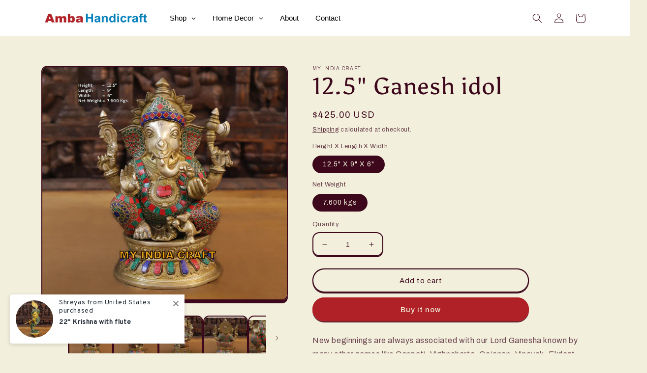

--- FILE ---
content_type: text/html; charset=utf-8
request_url: https://ambahandicrafts.com/products/12-5-ganesh-idol-acg-079
body_size: 31443
content:
<!doctype html>
<html class="no-js" lang="en">
  <head>
   <!-- Google tag (gtag.js) -->
<script async src="https://www.googletagmanager.com/gtag/js?id=G-YQSWTPBSNM"></script>
<script>
  window.dataLayer = window.dataLayer || [];
  function gtag(){dataLayer.push(arguments);}
  gtag('js', new Date());

  gtag('config', 'G-YQSWTPBSNM');
</script>
    <meta name="google-site-verification" content="lWghKtDCf091vf25c1SrFBhLThRDt4TuouFZh2UaUSI" />
    <meta charset="utf-8">
    <meta http-equiv="X-UA-Compatible" content="IE=edge">
    <meta name="viewport" content="width=device-width,initial-scale=1">
    <meta name="theme-color" content="">
    <link rel="canonical" href="https://ambahandicrafts.com/products/12-5-ganesh-idol-acg-079">
    <link rel="preconnect" href="https://cdn.shopify.com" crossorigin><link rel="icon" type="image/png" href="//ambahandicrafts.com/cdn/shop/files/icon_3b1f6e3b-db8f-4e50-9403-cef2fb46e345.png?crop=center&height=32&v=1677305966&width=32"><link rel="preconnect" href="https://fonts.shopifycdn.com" crossorigin><title>
      Ganesh Idol ganesh chaturthi gift diwali gift fast delivery to usa
 &ndash; Amba Handicraft</title>

    
      <meta name="description" content="Ganesh idol for home office.ganpati murti for ganesh decoration diwali pooja.ganesh statue as diwali gift house warming gift wedding gift,home entrance">
    

    

<meta property="og:site_name" content="Amba Handicraft">
<meta property="og:url" content="https://ambahandicrafts.com/products/12-5-ganesh-idol-acg-079">
<meta property="og:title" content="Ganesh Idol ganesh chaturthi gift diwali gift fast delivery to usa">
<meta property="og:type" content="product">
<meta property="og:description" content="Ganesh idol for home office.ganpati murti for ganesh decoration diwali pooja.ganesh statue as diwali gift house warming gift wedding gift,home entrance"><meta property="og:image" content="http://ambahandicrafts.com/cdn/shop/products/164...jpg?v=1657283027">
  <meta property="og:image:secure_url" content="https://ambahandicrafts.com/cdn/shop/products/164...jpg?v=1657283027">
  <meta property="og:image:width" content="1280">
  <meta property="og:image:height" content="1211"><meta property="og:price:amount" content="425.00">
  <meta property="og:price:currency" content="USD"><meta name="twitter:card" content="summary_large_image">
<meta name="twitter:title" content="Ganesh Idol ganesh chaturthi gift diwali gift fast delivery to usa">
<meta name="twitter:description" content="Ganesh idol for home office.ganpati murti for ganesh decoration diwali pooja.ganesh statue as diwali gift house warming gift wedding gift,home entrance">


    <script src="//ambahandicrafts.com/cdn/shop/t/2/assets/global.js?v=24850326154503943211656341660" defer="defer"></script>
    <script>window.performance && window.performance.mark && window.performance.mark('shopify.content_for_header.start');</script><meta id="shopify-digital-wallet" name="shopify-digital-wallet" content="/62215127227/digital_wallets/dialog">
<link rel="alternate" type="application/json+oembed" href="https://ambahandicrafts.com/products/12-5-ganesh-idol-acg-079.oembed">
<script async="async" src="/checkouts/internal/preloads.js?locale=en-US"></script>
<script id="shopify-features" type="application/json">{"accessToken":"3d8af4bc5c5dcfc5822111d925aca4dd","betas":["rich-media-storefront-analytics"],"domain":"ambahandicrafts.com","predictiveSearch":true,"shopId":62215127227,"locale":"en"}</script>
<script>var Shopify = Shopify || {};
Shopify.shop = "myindia-craft.myshopify.com";
Shopify.locale = "en";
Shopify.currency = {"active":"USD","rate":"1.0"};
Shopify.country = "US";
Shopify.theme = {"name":"Crave","id":130497740987,"schema_name":"Crave","schema_version":"4.0.1","theme_store_id":1363,"role":"main"};
Shopify.theme.handle = "null";
Shopify.theme.style = {"id":null,"handle":null};
Shopify.cdnHost = "ambahandicrafts.com/cdn";
Shopify.routes = Shopify.routes || {};
Shopify.routes.root = "/";</script>
<script type="module">!function(o){(o.Shopify=o.Shopify||{}).modules=!0}(window);</script>
<script>!function(o){function n(){var o=[];function n(){o.push(Array.prototype.slice.apply(arguments))}return n.q=o,n}var t=o.Shopify=o.Shopify||{};t.loadFeatures=n(),t.autoloadFeatures=n()}(window);</script>
<script id="shop-js-analytics" type="application/json">{"pageType":"product"}</script>
<script defer="defer" async type="module" src="//ambahandicrafts.com/cdn/shopifycloud/shop-js/modules/v2/client.init-shop-cart-sync_D0dqhulL.en.esm.js"></script>
<script defer="defer" async type="module" src="//ambahandicrafts.com/cdn/shopifycloud/shop-js/modules/v2/chunk.common_CpVO7qML.esm.js"></script>
<script type="module">
  await import("//ambahandicrafts.com/cdn/shopifycloud/shop-js/modules/v2/client.init-shop-cart-sync_D0dqhulL.en.esm.js");
await import("//ambahandicrafts.com/cdn/shopifycloud/shop-js/modules/v2/chunk.common_CpVO7qML.esm.js");

  window.Shopify.SignInWithShop?.initShopCartSync?.({"fedCMEnabled":true,"windoidEnabled":true});

</script>
<script>(function() {
  var isLoaded = false;
  function asyncLoad() {
    if (isLoaded) return;
    isLoaded = true;
    var urls = ["https:\/\/www.hukcommerce.com\/apps\/mega-menu-creator-pro\/assets\/js\/scriptfe.js?shop=myindia-craft.myshopify.com","https:\/\/getbutton.io\/shopify\/widget\/62215127227.js?v=1658990082\u0026shop=myindia-craft.myshopify.com","https:\/\/salespop.conversionbear.com\/script?app=salespop\u0026shop=myindia-craft.myshopify.com","https:\/\/cdn.hextom.com\/js\/freeshippingbar.js?shop=myindia-craft.myshopify.com"];
    for (var i = 0; i < urls.length; i++) {
      var s = document.createElement('script');
      s.type = 'text/javascript';
      s.async = true;
      s.src = urls[i];
      var x = document.getElementsByTagName('script')[0];
      x.parentNode.insertBefore(s, x);
    }
  };
  if(window.attachEvent) {
    window.attachEvent('onload', asyncLoad);
  } else {
    window.addEventListener('load', asyncLoad, false);
  }
})();</script>
<script id="__st">var __st={"a":62215127227,"offset":19800,"reqid":"db246723-ffc3-4696-8814-d674d380e5c9-1765190837","pageurl":"ambahandicrafts.com\/products\/12-5-ganesh-idol-acg-079","u":"6db53be82eef","p":"product","rtyp":"product","rid":7565190561979};</script>
<script>window.ShopifyPaypalV4VisibilityTracking = true;</script>
<script id="captcha-bootstrap">!function(){'use strict';const t='contact',e='account',n='new_comment',o=[[t,t],['blogs',n],['comments',n],[t,'customer']],c=[[e,'customer_login'],[e,'guest_login'],[e,'recover_customer_password'],[e,'create_customer']],r=t=>t.map((([t,e])=>`form[action*='/${t}']:not([data-nocaptcha='true']) input[name='form_type'][value='${e}']`)).join(','),a=t=>()=>t?[...document.querySelectorAll(t)].map((t=>t.form)):[];function s(){const t=[...o],e=r(t);return a(e)}const i='password',u='form_key',d=['recaptcha-v3-token','g-recaptcha-response','h-captcha-response',i],f=()=>{try{return window.sessionStorage}catch{return}},m='__shopify_v',_=t=>t.elements[u];function p(t,e,n=!1){try{const o=window.sessionStorage,c=JSON.parse(o.getItem(e)),{data:r}=function(t){const{data:e,action:n}=t;return t[m]||n?{data:e,action:n}:{data:t,action:n}}(c);for(const[e,n]of Object.entries(r))t.elements[e]&&(t.elements[e].value=n);n&&o.removeItem(e)}catch(o){console.error('form repopulation failed',{error:o})}}const l='form_type',E='cptcha';function T(t){t.dataset[E]=!0}const w=window,h=w.document,L='Shopify',v='ce_forms',y='captcha';let A=!1;((t,e)=>{const n=(g='f06e6c50-85a8-45c8-87d0-21a2b65856fe',I='https://cdn.shopify.com/shopifycloud/storefront-forms-hcaptcha/ce_storefront_forms_captcha_hcaptcha.v1.5.2.iife.js',D={infoText:'Protected by hCaptcha',privacyText:'Privacy',termsText:'Terms'},(t,e,n)=>{const o=w[L][v],c=o.bindForm;if(c)return c(t,g,e,D).then(n);var r;o.q.push([[t,g,e,D],n]),r=I,A||(h.body.append(Object.assign(h.createElement('script'),{id:'captcha-provider',async:!0,src:r})),A=!0)});var g,I,D;w[L]=w[L]||{},w[L][v]=w[L][v]||{},w[L][v].q=[],w[L][y]=w[L][y]||{},w[L][y].protect=function(t,e){n(t,void 0,e),T(t)},Object.freeze(w[L][y]),function(t,e,n,w,h,L){const[v,y,A,g]=function(t,e,n){const i=e?o:[],u=t?c:[],d=[...i,...u],f=r(d),m=r(i),_=r(d.filter((([t,e])=>n.includes(e))));return[a(f),a(m),a(_),s()]}(w,h,L),I=t=>{const e=t.target;return e instanceof HTMLFormElement?e:e&&e.form},D=t=>v().includes(t);t.addEventListener('submit',(t=>{const e=I(t);if(!e)return;const n=D(e)&&!e.dataset.hcaptchaBound&&!e.dataset.recaptchaBound,o=_(e),c=g().includes(e)&&(!o||!o.value);(n||c)&&t.preventDefault(),c&&!n&&(function(t){try{if(!f())return;!function(t){const e=f();if(!e)return;const n=_(t);if(!n)return;const o=n.value;o&&e.removeItem(o)}(t);const e=Array.from(Array(32),(()=>Math.random().toString(36)[2])).join('');!function(t,e){_(t)||t.append(Object.assign(document.createElement('input'),{type:'hidden',name:u})),t.elements[u].value=e}(t,e),function(t,e){const n=f();if(!n)return;const o=[...t.querySelectorAll(`input[type='${i}']`)].map((({name:t})=>t)),c=[...d,...o],r={};for(const[a,s]of new FormData(t).entries())c.includes(a)||(r[a]=s);n.setItem(e,JSON.stringify({[m]:1,action:t.action,data:r}))}(t,e)}catch(e){console.error('failed to persist form',e)}}(e),e.submit())}));const S=(t,e)=>{t&&!t.dataset[E]&&(n(t,e.some((e=>e===t))),T(t))};for(const o of['focusin','change'])t.addEventListener(o,(t=>{const e=I(t);D(e)&&S(e,y())}));const B=e.get('form_key'),M=e.get(l),P=B&&M;t.addEventListener('DOMContentLoaded',(()=>{const t=y();if(P)for(const e of t)e.elements[l].value===M&&p(e,B);[...new Set([...A(),...v().filter((t=>'true'===t.dataset.shopifyCaptcha))])].forEach((e=>S(e,t)))}))}(h,new URLSearchParams(w.location.search),n,t,e,['guest_login'])})(!0,!0)}();</script>
<script integrity="sha256-52AcMU7V7pcBOXWImdc/TAGTFKeNjmkeM1Pvks/DTgc=" data-source-attribution="shopify.loadfeatures" defer="defer" src="//ambahandicrafts.com/cdn/shopifycloud/storefront/assets/storefront/load_feature-81c60534.js" crossorigin="anonymous"></script>
<script data-source-attribution="shopify.dynamic_checkout.dynamic.init">var Shopify=Shopify||{};Shopify.PaymentButton=Shopify.PaymentButton||{isStorefrontPortableWallets:!0,init:function(){window.Shopify.PaymentButton.init=function(){};var t=document.createElement("script");t.src="https://ambahandicrafts.com/cdn/shopifycloud/portable-wallets/latest/portable-wallets.en.js",t.type="module",document.head.appendChild(t)}};
</script>
<script data-source-attribution="shopify.dynamic_checkout.buyer_consent">
  function portableWalletsHideBuyerConsent(e){var t=document.getElementById("shopify-buyer-consent"),n=document.getElementById("shopify-subscription-policy-button");t&&n&&(t.classList.add("hidden"),t.setAttribute("aria-hidden","true"),n.removeEventListener("click",e))}function portableWalletsShowBuyerConsent(e){var t=document.getElementById("shopify-buyer-consent"),n=document.getElementById("shopify-subscription-policy-button");t&&n&&(t.classList.remove("hidden"),t.removeAttribute("aria-hidden"),n.addEventListener("click",e))}window.Shopify?.PaymentButton&&(window.Shopify.PaymentButton.hideBuyerConsent=portableWalletsHideBuyerConsent,window.Shopify.PaymentButton.showBuyerConsent=portableWalletsShowBuyerConsent);
</script>
<script>
  function portableWalletsCleanup(e){e&&e.src&&console.error("Failed to load portable wallets script "+e.src);var t=document.querySelectorAll("shopify-accelerated-checkout .shopify-payment-button__skeleton, shopify-accelerated-checkout-cart .wallet-cart-button__skeleton"),e=document.getElementById("shopify-buyer-consent");for(let e=0;e<t.length;e++)t[e].remove();e&&e.remove()}function portableWalletsNotLoadedAsModule(e){e instanceof ErrorEvent&&"string"==typeof e.message&&e.message.includes("import.meta")&&"string"==typeof e.filename&&e.filename.includes("portable-wallets")&&(window.removeEventListener("error",portableWalletsNotLoadedAsModule),window.Shopify.PaymentButton.failedToLoad=e,"loading"===document.readyState?document.addEventListener("DOMContentLoaded",window.Shopify.PaymentButton.init):window.Shopify.PaymentButton.init())}window.addEventListener("error",portableWalletsNotLoadedAsModule);
</script>

<script type="module" src="https://ambahandicrafts.com/cdn/shopifycloud/portable-wallets/latest/portable-wallets.en.js" onError="portableWalletsCleanup(this)" crossorigin="anonymous"></script>
<script nomodule>
  document.addEventListener("DOMContentLoaded", portableWalletsCleanup);
</script>

<link id="shopify-accelerated-checkout-styles" rel="stylesheet" media="screen" href="https://ambahandicrafts.com/cdn/shopifycloud/portable-wallets/latest/accelerated-checkout-backwards-compat.css" crossorigin="anonymous">
<style id="shopify-accelerated-checkout-cart">
        #shopify-buyer-consent {
  margin-top: 1em;
  display: inline-block;
  width: 100%;
}

#shopify-buyer-consent.hidden {
  display: none;
}

#shopify-subscription-policy-button {
  background: none;
  border: none;
  padding: 0;
  text-decoration: underline;
  font-size: inherit;
  cursor: pointer;
}

#shopify-subscription-policy-button::before {
  box-shadow: none;
}

      </style>
<script id="sections-script" data-sections="product-recommendations,header,footer" defer="defer" src="//ambahandicrafts.com/cdn/shop/t/2/compiled_assets/scripts.js?360"></script>
<script>window.performance && window.performance.mark && window.performance.mark('shopify.content_for_header.end');</script>


    <style data-shopify>
      @font-face {
  font-family: Archivo;
  font-weight: 400;
  font-style: normal;
  font-display: swap;
  src: url("//ambahandicrafts.com/cdn/fonts/archivo/archivo_n4.dc8d917cc69af0a65ae04d01fd8eeab28a3573c9.woff2") format("woff2"),
       url("//ambahandicrafts.com/cdn/fonts/archivo/archivo_n4.bd6b9c34fdb81d7646836be8065ce3c80a2cc984.woff") format("woff");
}

      @font-face {
  font-family: Archivo;
  font-weight: 700;
  font-style: normal;
  font-display: swap;
  src: url("//ambahandicrafts.com/cdn/fonts/archivo/archivo_n7.651b020b3543640c100112be6f1c1b8e816c7f13.woff2") format("woff2"),
       url("//ambahandicrafts.com/cdn/fonts/archivo/archivo_n7.7e9106d320e6594976a7dcb57957f3e712e83c96.woff") format("woff");
}

      @font-face {
  font-family: Archivo;
  font-weight: 400;
  font-style: italic;
  font-display: swap;
  src: url("//ambahandicrafts.com/cdn/fonts/archivo/archivo_i4.37d8c4e02dc4f8e8b559f47082eb24a5c48c2908.woff2") format("woff2"),
       url("//ambahandicrafts.com/cdn/fonts/archivo/archivo_i4.839d35d75c605237591e73815270f86ab696602c.woff") format("woff");
}

      @font-face {
  font-family: Archivo;
  font-weight: 700;
  font-style: italic;
  font-display: swap;
  src: url("//ambahandicrafts.com/cdn/fonts/archivo/archivo_i7.3dc798c6f261b8341dd97dd5c78d97d457c63517.woff2") format("woff2"),
       url("//ambahandicrafts.com/cdn/fonts/archivo/archivo_i7.3b65e9d326e7379bd5f15bcb927c5d533d950ff6.woff") format("woff");
}

      @font-face {
  font-family: Asul;
  font-weight: 400;
  font-style: normal;
  font-display: swap;
  src: url("//ambahandicrafts.com/cdn/fonts/asul/asul_n4.814c5323104eaec8052c156ea81d27e4cc2ecc89.woff2") format("woff2"),
       url("//ambahandicrafts.com/cdn/fonts/asul/asul_n4.fad4580d0c2a0762bf2eec95df0ca1bba03e7345.woff") format("woff");
}


      :root {
        --font-body-family: Archivo, sans-serif;
        --font-body-style: normal;
        --font-body-weight: 400;
        --font-body-weight-bold: 700;

        --font-heading-family: Asul, serif;
        --font-heading-style: normal;
        --font-heading-weight: 400;

        --font-body-scale: 1.0;
        --font-heading-scale: 1.2;

        --color-base-text: 61, 8, 27;
        --color-shadow: 61, 8, 27;
        --color-base-background-1: 242, 239, 221;
        --color-base-background-2: 255, 255, 255;
        --color-base-solid-button-labels: 242, 239, 221;
        --color-base-outline-button-labels: 61, 8, 27;
        --color-base-accent-1: 176, 33, 39;
        --color-base-accent-2: 176, 33, 39;
        --payment-terms-background-color: #f2efdd;

        --gradient-base-background-1: #f2efdd;
        --gradient-base-background-2: #ffffff;
        --gradient-base-accent-1: #b02127;
        --gradient-base-accent-2: #b02127;

        --media-padding: px;
        --media-border-opacity: 1.0;
        --media-border-width: 2px;
        --media-radius: 12px;
        --media-shadow-opacity: 1.0;
        --media-shadow-horizontal-offset: 0px;
        --media-shadow-vertical-offset: 6px;
        --media-shadow-blur-radius: 0px;
        --media-shadow-visible: 1;

        --page-width: 120rem;
        --page-width-margin: 0rem;

        --card-image-padding: 0.0rem;
        --card-corner-radius: 1.2rem;
        --card-text-alignment: left;
        --card-border-width: 0.2rem;
        --card-border-opacity: 1.0;
        --card-shadow-opacity: 1.0;
        --card-shadow-visible: 1;
        --card-shadow-horizontal-offset: 0.0rem;
        --card-shadow-vertical-offset: 0.4rem;
        --card-shadow-blur-radius: 0.0rem;

        --badge-corner-radius: 4.0rem;

        --popup-border-width: 2px;
        --popup-border-opacity: 1.0;
        --popup-corner-radius: 12px;
        --popup-shadow-opacity: 1.0;
        --popup-shadow-horizontal-offset: 0px;
        --popup-shadow-vertical-offset: 2px;
        --popup-shadow-blur-radius: 0px;

        --drawer-border-width: 3px;
        --drawer-border-opacity: 0.1;
        --drawer-shadow-opacity: 1.0;
        --drawer-shadow-horizontal-offset: 6px;
        --drawer-shadow-vertical-offset: 6px;
        --drawer-shadow-blur-radius: 0px;

        --spacing-sections-desktop: 64px;
        --spacing-sections-mobile: 45px;

        --grid-desktop-vertical-spacing: 12px;
        --grid-desktop-horizontal-spacing: 12px;
        --grid-mobile-vertical-spacing: 6px;
        --grid-mobile-horizontal-spacing: 6px;

        --text-boxes-border-opacity: 1.0;
        --text-boxes-border-width: 2px;
        --text-boxes-radius: 12px;
        --text-boxes-shadow-opacity: 1.0;
        --text-boxes-shadow-visible: 1;
        --text-boxes-shadow-horizontal-offset: 0px;
        --text-boxes-shadow-vertical-offset: 6px;
        --text-boxes-shadow-blur-radius: 0px;

        --buttons-radius: 40px;
        --buttons-radius-outset: 42px;
        --buttons-border-width: 2px;
        --buttons-border-opacity: 1.0;
        --buttons-shadow-opacity: 0.9;
        --buttons-shadow-visible: 1;
        --buttons-shadow-horizontal-offset: 0px;
        --buttons-shadow-vertical-offset: 2px;
        --buttons-shadow-blur-radius: 0px;
        --buttons-border-offset: 0.3px;

        --inputs-radius: 12px;
        --inputs-border-width: 2px;
        --inputs-border-opacity: 1.0;
        --inputs-shadow-opacity: 1.0;
        --inputs-shadow-horizontal-offset: 0px;
        --inputs-margin-offset: 2px;
        --inputs-shadow-vertical-offset: 2px;
        --inputs-shadow-blur-radius: 0px;
        --inputs-radius-outset: 14px;

        --variant-pills-radius: 40px;
        --variant-pills-border-width: 1px;
        --variant-pills-border-opacity: 0.55;
        --variant-pills-shadow-opacity: 0.0;
        --variant-pills-shadow-horizontal-offset: 0px;
        --variant-pills-shadow-vertical-offset: 0px;
        --variant-pills-shadow-blur-radius: 0px;
      }

      *,
      *::before,
      *::after {
        box-sizing: inherit;
      }

      html {
        box-sizing: border-box;
        font-size: calc(var(--font-body-scale) * 62.5%);
        height: 100%;
      }

      body {
        display: grid;
        grid-template-rows: auto auto 1fr auto;
        grid-template-columns: 100%;
        min-height: 100%;
        margin: 0;
        font-size: 1.5rem;
        letter-spacing: 0.06rem;
        line-height: calc(1 + 0.8 / var(--font-body-scale));
        font-family: var(--font-body-family);
        font-style: var(--font-body-style);
        font-weight: var(--font-body-weight);
      }

      @media screen and (min-width: 750px) {
        body {
          font-size: 1.6rem;
        }
      }
    </style>

    <link href="//ambahandicrafts.com/cdn/shop/t/2/assets/base.css?v=77538705036647999491656622073" rel="stylesheet" type="text/css" media="all" />
<link rel="preload" as="font" href="//ambahandicrafts.com/cdn/fonts/archivo/archivo_n4.dc8d917cc69af0a65ae04d01fd8eeab28a3573c9.woff2" type="font/woff2" crossorigin><link rel="preload" as="font" href="//ambahandicrafts.com/cdn/fonts/asul/asul_n4.814c5323104eaec8052c156ea81d27e4cc2ecc89.woff2" type="font/woff2" crossorigin><link rel="stylesheet" href="//ambahandicrafts.com/cdn/shop/t/2/assets/component-predictive-search.css?v=165644661289088488651656341656" media="print" onload="this.media='all'"><script>document.documentElement.className = document.documentElement.className.replace('no-js', 'js');
    if (Shopify.designMode) {
      document.documentElement.classList.add('shopify-design-mode');
    }
    </script>
  
  











  <!-- BEGIN app block: shopify://apps/globo-mega-menu/blocks/app-embed/7a00835e-fe40-45a5-a615-2eb4ab697b58 -->
<link href="//cdn.shopify.com/extensions/019afcb3-6873-763f-b391-e145d96b1544/menufrontend-286/assets/main-navigation-styles.min.css" rel="stylesheet" type="text/css" media="all" />
<link href="//cdn.shopify.com/extensions/019afcb3-6873-763f-b391-e145d96b1544/menufrontend-286/assets/theme-styles.min.css" rel="stylesheet" type="text/css" media="all" />
<script type="text/javascript" hs-ignore data-cookieconsent="ignore" data-ccm-injected>
document.getElementsByTagName('html')[0].classList.add('globo-menu-loading');
window.GloboMenuConfig = window.GloboMenuConfig || {}
window.GloboMenuConfig.curLocale = "en";
window.GloboMenuConfig.shop = "myindia-craft.myshopify.com";
window.GloboMenuConfig.GloboMenuLocale = "en";
window.GloboMenuConfig.locale = "en";
window.menuRootUrl = "";
window.GloboMenuCustomer = false;
window.GloboMenuAssetsUrl = 'https://cdn.shopify.com/extensions/019afcb3-6873-763f-b391-e145d96b1544/menufrontend-286/assets/';
window.GloboMenuFilesUrl = '//ambahandicrafts.com/cdn/shop/files/';
window.GloboMenuLinklists = {"main-menu": [{'url' :"#", 'title': "Shop"},{'url' :"#", 'title': "Home Decor"},{'url' :"\/pages\/about", 'title': "About"},{'url' :"\/pages\/contact", 'title': "Contact"}],"footer": [{'url' :"\/policies\/shipping-policy", 'title': "Shipping Policy"},{'url' :"\/policies\/refund-policy", 'title': "Returns and Refunds"},{'url' :"\/policies\/terms-of-service", 'title': "Terms \u0026 Conditions"},{'url' :"\/policies\/privacy-policy", 'title': "Privacy Policy"},{'url' :"\/pages\/faqs", 'title': "FAQ"}],"footer-mic": [{'url' :"\/pages\/about", 'title': "About Us"},{'url' :"\/pages\/contact", 'title': "Contact Us"},{'url' :"\/pages\/track-order", 'title': "Track Order"},{'url' :"#", 'title': "Blog"}],"customer-account-main-menu": [{'url' :"\/", 'title': "Shop"},{'url' :"https:\/\/shopify.com\/62215127227\/account\/orders?locale=en\u0026region_country=US", 'title': "Orders"}]}
window.GloboMenuConfig.is_app_embedded = true;
window.showAdsInConsole = true;
</script>

<script hs-ignore data-cookieconsent="ignore" data-ccm-injected type="text/javascript">
  window.GloboMenus = window.GloboMenus || [];
  var menuKey = 20068;
  window.GloboMenus[menuKey] = window.GloboMenus[menuKey] || {};
  window.GloboMenus[menuKey].id = menuKey;window.GloboMenus[menuKey].replacement = {"type":"auto"};window.GloboMenus[menuKey].type = "main";
  window.GloboMenus[menuKey].schedule = null;
  window.GloboMenus[menuKey].settings ={"font":{"tab_fontsize":"14","menu_fontsize":"15","tab_fontfamily":"Archivo","tab_fontweight":"500","menu_fontfamily":"Archivo","menu_fontweight":"400","tab_fontfamily_2":"Lato","menu_fontfamily_2":"poppins","submenu_text_fontsize":"13","tab_fontfamily_custom":false,"menu_fontfamily_custom":true,"submenu_text_fontfamily":"Archivo","submenu_text_fontweight":"regular","submenu_heading_fontsize":"14","submenu_text_fontfamily_2":"Arimo","submenu_heading_fontfamily":"Archivo","submenu_heading_fontweight":"regular","submenu_description_fontsize":"12","submenu_heading_fontfamily_2":"poppins","submenu_description_fontfamily":"Archivo","submenu_description_fontweight":"regular","submenu_text_fontfamily_custom":true,"submenu_description_fontfamily_2":"Indie Flower","submenu_heading_fontfamily_custom":true,"submenu_description_fontfamily_custom":false},"color":{"menu_text":"rgba(0, 0, 0, 1)","menu_border":"#0f0f0f","submenu_text":"#313131","submenu_border":"#d1d1d1","menu_background":"rgba(0, 0, 0, 0)","menu_text_hover":"rgba(144, 15, 63, 1)","sale_text_color":"#ffffff","submenu_heading":"rgba(35, 55, 108, 1)","tab_heading_color":"#202020","soldout_text_color":"#757575","submenu_background":"#ffffff","submenu_text_hover":"rgba(144, 15, 63, 1)","submenu_description":"#969696","tab_background_hover":"#d9d9d9","menu_background_hover":"rgba(29, 29, 29, 0)","sale_background_color":"#ec523e","soldout_background_color":"#d5d5d5","tab_heading_active_color":"#000000","submenu_description_hover":"rgba(144, 15, 63, 1)"},"general":{"align":"left","login":false,"border":false,"logout":false,"search":false,"account":false,"trigger":"hover","register":false,"indicators":true,"responsive":"768","transition":"fade","menu_padding":"17","carousel_loop":true,"mobile_border":false,"mobile_trigger":"click_toggle","submenu_border":true,"tab_lineheight":"50","menu_lineheight":"50","lazy_load_enable":true,"transition_delay":"150","transition_speed":"300","carousel_auto_play":true,"dropdown_lineheight":"50","linklist_lineheight":"30","mobile_sticky_header":true,"desktop_sticky_header":true,"mobile_hide_linklist_submenu":false},"language":{"name":"Name","sale":"Sale","send":"Send","view":"View details","email":"Email","phone":"Phone Number","search":"Search for...","message":"Message","sold_out":"Sold out","add_to_cart":"Add to cart"}};
  window.GloboMenus[menuKey].itemsLength = 4;
</script><script type="template/html" id="globoMenu20068HTML"><ul class="gm-menu gm-menu-20068 gm-has-retractor gm-submenu-align-left gm-menu-trigger-hover gm-transition-fade" data-menu-id="20068" data-transition-speed="300" data-transition-delay="150">
<li data-gmmi="0" data-gmdi="0" class="gm-item gm-level-0 gm-has-submenu gm-submenu-mega gm-submenu-align-left"><a class="gm-target" title="Shop" href="#"><span class="gm-text">Shop</span><span class="gm-retractor"></span></a><div 
      class="gm-submenu gm-mega gm-submenu-bordered" 
      style="width: 800px;"
    ><div style="" class="submenu-background"></div>
      <ul class="gm-grid">
<li class="gm-item gm-grid-item gmcol-3 gm-has-submenu"><ul style="--columns:1" class="gm-links">
<li class="gm-item"><a class="gm-target" title="Antique Buddha" href="/collections/antique-buddha"><span class="gm-text">Antique Buddha</span></a>
</li>
<li class="gm-item"><a class="gm-target" title="Artistic Buddha" href="/collections/artistic-buddha"><span class="gm-text">Artistic Buddha</span></a>
</li>
<li class="gm-item"><a class="gm-target" title="Brass Buddha" href="/collections/brass-buddha"><span class="gm-text">Brass Buddha</span></a>
</li>
<li class="gm-item"><a class="gm-target" title="Buddha Face" href="/collections/buddha-face"><span class="gm-text">Buddha Face</span></a>
</li>
<li class="gm-item"><a class="gm-target" title="Durga Statues" href="/collections/durga-statues"><span class="gm-text">Durga Statues</span></a>
</li></ul>
</li>
<li class="gm-item gm-grid-item gmcol-3 gm-has-submenu"><ul style="--columns:1" class="gm-links">
<li class="gm-item"><a class="gm-target" title="Ganesh Idols" href="/collections/ganesh-idols"><span class="gm-text">Ganesh Idols</span></a>
</li>
<li class="gm-item"><a class="gm-target" title="Ganesh Lakshmi Saraswati" href="/collections/ganesh-lakshmi-saraswati"><span class="gm-text">Ganesh Lakshmi Saraswati</span></a>
</li>
<li class="gm-item"><a class="gm-target" title="Goddess Lakshmi" href="/collections/goddess-lakshmi"><span class="gm-text">Goddess Lakshmi</span></a>
</li>
<li class="gm-item"><a class="gm-target" title="Goddess Saraswati Idols" href="/collections/goddess-saraswati-idols"><span class="gm-text">Goddess Saraswati Idols</span></a>
</li>
<li class="gm-item"><a class="gm-target" title="Goddess Tara Statues" href="/collections/goddess-tara-statues"><span class="gm-text">Goddess Tara Statues</span></a>
</li></ul>
</li>
<li class="gm-item gm-grid-item gmcol-3 gm-has-submenu"><ul style="--columns:1" class="gm-links">
<li class="gm-item"><a class="gm-target" title="Hanuman idols" href="/collections/hanuman-idols"><span class="gm-text">Hanuman idols</span></a>
</li>
<li class="gm-item"><a class="gm-target" title="Kaamdhenu Cow Statue" href="/collections/kaamdhenu-cow-statue"><span class="gm-text">Kaamdhenu Cow Statue</span></a>
</li>
<li class="gm-item"><a class="gm-target" title="Kali Maa Idols" href="/collections/kali-maa-idols"><span class="gm-text">Kali Maa Idols</span></a>
</li>
<li class="gm-item"><a class="gm-target" title="Kartikeya Murugan Idols" href="/collections/kartikeya-murugan-idols"><span class="gm-text">Kartikeya Murugan Idols</span></a>
</li>
<li class="gm-item"><a class="gm-target" title="Kuber Idols" href="/collections/kuber-idols"><span class="gm-text">Kuber Idols</span></a>
</li></ul>
</li>
<li class="gm-item gm-grid-item gmcol-3 gm-has-submenu"><ul style="--columns:1" class="gm-links">
<li class="gm-item"><a class="gm-target" title="Lord Krishna Idols" href="/collections/lord-krishna-idols"><span class="gm-text">Lord Krishna Idols</span></a>
</li>
<li class="gm-item"><a class="gm-target" title="Lord Vishnu Idols" href="/collections/lord-vishnu-idols"><span class="gm-text">Lord Vishnu Idols</span></a>
</li>
<li class="gm-item"><a class="gm-target" title="Mahadev" href="/collections/mahadev"><span class="gm-text">Mahadev</span></a>
</li>
<li class="gm-item"><a class="gm-target" title="Nataraj" href="/collections/nataraj"><span class="gm-text">Nataraj</span></a>
</li>
<li class="gm-item"><a class="gm-target" title="Radha Krishna Idols" href="/collections/radha-krishna-idols"><span class="gm-text">Radha Krishna Idols</span></a>
</li>
<li class="gm-item"><a class="gm-target" title="Urli" href="/collections/urli"><span class="gm-text">Urli</span></a>
</li></ul>
</li></ul>
    </div></li>

<li data-gmmi="1" data-gmdi="1" class="gm-item gm-level-0 gm-has-submenu gm-submenu-mega gm-submenu-align-left"><a class="gm-target" title="Home Decor" href="#"><span class="gm-text">Home Decor</span><span class="gm-retractor"></span></a><div 
      class="gm-submenu gm-mega gm-submenu-bordered" 
      style="width: 900px;"
    ><div style="" class="submenu-background"></div>
      <ul class="gm-grid">
<li class="gm-item gm-grid-item gmcol-3 gm-has-submenu"><ul style="--columns:1" class="gm-links">
<li class="gm-item"><a class="gm-target" title="Animal Artifacts" href="/collections/animal-artifacts"><span class="gm-text">Animal Artifacts</span></a>
</li>
<li class="gm-item"><a class="gm-target" title="Antique Buddha" href="/collections/antique-buddha"><span class="gm-text">Antique Buddha</span></a>
</li>
<li class="gm-item"><a class="gm-target" title="Antique Ganesh" href="/collections/antique-ganesh"><span class="gm-text">Antique Ganesh</span></a>
</li>
<li class="gm-item"><a class="gm-target" title="Artistic Buddha" href="/collections/artistic-buddha"><span class="gm-text">Artistic Buddha</span></a>
</li>
<li class="gm-item"><a class="gm-target" title="Artistic Ganesha" href="/collections/artistic-ganesha"><span class="gm-text">Artistic Ganesha</span></a>
</li></ul>
</li>
<li class="gm-item gm-grid-item gmcol-3 gm-has-submenu"><ul style="--columns:1" class="gm-links">
<li class="gm-item"><a class="gm-target" title="Brass Buddha" href="/collections/brass-buddha"><span class="gm-text">Brass Buddha</span></a>
</li>
<li class="gm-item"><a class="gm-target" title="Brass Ganesh Statues" href="/collections/brass-ganesh-statues"><span class="gm-text">Brass Ganesh Statues</span></a>
</li>
<li class="gm-item"><a class="gm-target" title="Buddha Face" href="/collections/buddha-face"><span class="gm-text">Buddha Face</span></a>
</li>
<li class="gm-item"><a class="gm-target" title="Chowki Bajot" href="/collections/chowki-bajot"><span class="gm-text">Chowki Bajot</span></a>
</li>
<li class="gm-item"><a class="gm-target" title="Deep Lady" href="/collections/deep-lady"><span class="gm-text">Deep Lady</span></a>
</li></ul>
</li>
<li class="gm-item gm-grid-item gmcol-3 gm-has-submenu"><ul style="--columns:1" class="gm-links">
<li class="gm-item"><a class="gm-target" title="Designer Ganpati Statues" href="/collections/designer-ganpati-statues"><span class="gm-text">Designer Ganpati Statues</span></a>
</li>
<li class="gm-item"><a class="gm-target" title="Designer Radha Krishna Statues" href="/collections/designer-radha-krishna-statues"><span class="gm-text">Designer Radha Krishna Statues</span></a>
</li>
<li class="gm-item"><a class="gm-target" title="Designer Urli" href="/collections/designer-urli"><span class="gm-text">Designer Urli</span></a>
</li>
<li class="gm-item"><a class="gm-target" title="Dhoop Dani" href="/collections/dhoop-dani"><span class="gm-text">Dhoop Dani</span></a>
</li>
<li class="gm-item"><a class="gm-target" title="Diya" href="/collections/diya"><span class="gm-text">Diya</span></a>
</li>
<li class="gm-item"><a class="gm-target" title="Exclusive Diya" href="/collections/exclusive-diya"><span class="gm-text">Exclusive Diya</span></a>
</li></ul>
</li>
<li class="gm-item gm-grid-item gmcol-3 gm-has-submenu"><ul style="--columns:1" class="gm-links">
<li class="gm-item"><a class="gm-target" title="Hanging Lamps" href="/collections/hanging-lamps"><span class="gm-text">Hanging Lamps</span></a>
</li>
<li class="gm-item"><a class="gm-target" title="Monks" href="/collections/monks"><span class="gm-text">Monks</span></a>
</li>
<li class="gm-item"><a class="gm-target" title="Musical Set" href="/collections/musical-set"><span class="gm-text">Musical Set</span></a>
</li>
<li class="gm-item"><a class="gm-target" title="Peacock Diya" href="/collections/peacock-diya"><span class="gm-text">Peacock Diya</span></a>
</li>
<li class="gm-item"><a class="gm-target" title="Religious Urli" href="/collections/religious-urli"><span class="gm-text">Religious Urli</span></a>
</li>
<li class="gm-item"><a class="gm-target" title="Sleeping Buddha" href="/collections/sleeping-buddha"><span class="gm-text">Sleeping Buddha</span></a>
</li></ul>
</li></ul>
    </div></li>

<li data-gmmi="2" data-gmdi="2" class="gm-item gm-level-0"><a class="gm-target" title="About" href="/pages/about"><span class="gm-text">About</span></a></li>

<li data-gmmi="3" data-gmdi="3" class="gm-item gm-level-0"><a class="gm-target" title="Contact" href="/pages/contact"><span class="gm-text">Contact</span></a></li>
</ul></script><style>
@import url('https://fonts.googleapis.com/css2?family=Archivo:ital,wght@0,500&family=Archivo:ital,wght@0,400&display=swap');
.gm-menu-installed .gm-menu.gm-menu-20068 {
  background-color: rgba(0, 0, 0, 0) !important;
  color: #313131;
  font-family: "Arimo", sans-serif;
  font-size: 13px;
}
.gm-menu-installed .gm-menu.gm-menu-20068.gm-bordered:not(.gm-menu-mobile):not(.gm-vertical) > .gm-level-0 + .gm-level-0 {
  border-left: 1px solid #0f0f0f !important;
}
.gm-menu-installed .gm-menu.gm-bordered.gm-vertical > .gm-level-0 + .gm-level-0:not(.searchItem),
.gm-menu-installed .gm-menu.gm-menu-20068.gm-mobile-bordered.gm-menu-mobile > .gm-level-0 + .gm-level-0:not(.searchItem){
  border-top: 1px solid #0f0f0f !important;
}
.gm-menu-installed .gm-menu.gm-menu-20068 .gm-item.gm-level-0 > .gm-target > .gm-text{
  font-family: "poppins", sans-serif !important;
}
.gm-menu-installed .gm-menu.gm-menu-20068 .gm-item.gm-level-0 > .gm-target{
  padding: 15px 17px !important;
  color: rgba(0, 0, 0, 1) !important;
  font-family: "poppins", sans-serif !important;
  font-size: 15px !important;
  font-weight: 400 !important;
  font-style: normal !important;
  line-height: 20px !important;
}

.gm-menu.gm-menu-20068 .gm-submenu.gm-search-form input{
  line-height: 40px !important;
}

.gm-menu-installed .gm-menu.gm-menu-20068 .gm-item.gm-level-0.gm-active > .gm-target,
.gm-menu-installed .gm-menu.gm-menu-20068 .gm-item.gm-level-0:hover > .gm-target{
  background-color: rgba(29, 29, 29, 0) !important;
  color: rgba(144, 15, 63, 1) !important;
}
.gm-menu-installed .gm-menu.gm-menu-20068 .gm-item.gm-level-0 > .gm-target > .gm-icon,
.gm-menu-installed .gm-menu.gm-menu-20068 .gm-item.gm-level-0 > .gm-target > .gm-text,
.gm-menu-installed .gm-menu.gm-menu-20068 .gm-item.gm-level-0 > .gm-target > .gm-retractor{
  color: rgba(0, 0, 0, 1) !important;
  font-size: 15px !important;
  font-weight: 400 !important;
  font-style: normal !important;
  line-height: 20px !important;
}
.gm-menu-installed .gm-menu.gm-menu-20068 .gm-item.gm-level-0.gm-active > .gm-target > .gm-icon,
.gm-menu-installed .gm-menu.gm-menu-20068 .gm-item.gm-level-0.gm-active > .gm-target > .gm-text,
.gm-menu-installed .gm-menu.gm-menu-20068 .gm-item.gm-level-0.gm-active > .gm-target > .gm-retractor,
.gm-menu-installed .gm-menu.gm-menu-20068 .gm-item.gm-level-0:hover > .gm-target > .gm-icon,
.gm-menu-installed .gm-menu.gm-menu-20068 .gm-item.gm-level-0:hover > .gm-target > .gm-text,
.gm-menu-installed .gm-menu.gm-menu-20068 .gm-item.gm-level-0:hover > .gm-target > .gm-retractor{
  color: rgba(144, 15, 63, 1) !important;
}

.gm-menu-installed .gm-menu.gm-menu-20068.gm-submenu-bordered:not(.gm-aliexpress) {
  border: 1px solid #d1d1d1 !important;
}

.gm-menu-installed .gm-menu.gm-menu-20068.gm-menu-mobile .gm-tabs > .gm-tab-links > .gm-item{
  border-top: 1px solid #d1d1d1 !important;
}

.gm-menu-installed .gm-menu.gm-menu-20068 .gm-tab-links > .gm-item.gm-active > .gm-target{
  background-color: #d9d9d9 !important;
}

.gm-menu-installed .gm-menu.gm-menu-20068 .gm-submenu.gm-mega,
.gm-menu-installed .gm-menu.gm-menu-20068 .gm-submenu.gm-search-form,
.gm-menu-installed .gm-menu.gm-menu-20068 .gm-submenu-aliexpress .gm-tab-links,
.gm-menu-installed .gm-menu.gm-menu-20068 .gm-submenu-aliexpress .gm-tab-content {
  background-color: #ffffff !important;
}
.gm-menu-installed .gm-menu.gm-menu-20068 .gm-submenu-bordered .gm-tabs-left > .gm-tab-links {
  border-right: 1px solid #d1d1d1 !important;
}
.gm-menu-installed .gm-menu.gm-menu-20068 .gm-submenu-bordered .gm-tabs-top > .gm-tab-links {
  border-bottom: 1px solid #d1d1d1 !important;
}
.gm-menu-installed .gm-menu.gm-menu-20068 .gm-submenu-bordered .gm-tabs-right > .gm-tab-links {
  border-left: 1px solid #d1d1d1 !important;
}
.gm-menu-installed .gm-menu.gm-menu-20068 .gm-tab-links > .gm-item > .gm-target,
.gm-menu-installed .gm-menu.gm-menu-20068 .gm-tab-links > .gm-item > .gm-target > .gm-text{
  font-family: "Archivo", sans-serif;
  font-size: 14px;
  font-weight: 500;
  font-style: normal;
}
.gm-menu-installed .gm-menu.gm-menu-20068 .gm-tab-links > .gm-item > .gm-target > .gm-icon{
  font-size: 14px;
}
.gm-menu-installed .gm-menu.gm-menu-20068 .gm-tab-links > .gm-item > .gm-target,
.gm-menu-installed .gm-menu.gm-menu-20068 .gm-tab-links > .gm-item > .gm-target > .gm-text,
.gm-menu-installed .gm-menu.gm-menu-20068 .gm-tab-links > .gm-item > .gm-target > .gm-retractor,
.gm-menu-installed .gm-menu.gm-menu-20068 .gm-tab-links > .gm-item > .gm-target > .gm-icon{
  color: #202020 !important;
}
.gm-menu-installed .gm-menu.gm-menu-20068 .gm-tab-links > .gm-item.gm-active > .gm-target,
.gm-menu-installed .gm-menu.gm-menu-20068 .gm-tab-links > .gm-item.gm-active > .gm-target > .gm-text,
.gm-menu-installed .gm-menu.gm-menu-20068 .gm-tab-links > .gm-item.gm-active > .gm-target > .gm-retractor,
.gm-menu-installed .gm-menu.gm-menu-20068 .gm-tab-links > .gm-item.gm-active > .gm-target > .gm-icon{
  color: #000000 !important;
}
.gm-menu-installed .gm-menu.gm-menu-20068 .gm-dropdown {
  background-color: #ffffff !important;
}
.gm-menu-installed .gm-menu.gm-menu-20068 .gm-dropdown > li > a {
  line-height: 20px !important;
}
.gm-menu-installed .gm-menu.gm-menu-20068 .gm-tab-links > li > a {
  line-height: 20px !important;
}
.gm-menu-installed .gm-menu.gm-menu-20068 .gm-links > li:not(.gm-heading) > a {
  line-height: 20px !important;
}
.gm-html-inner,
.gm-menu-installed .gm-menu.gm-menu-20068 .gm-submenu .gm-item .gm-target {
  color: #313131 !important;
  font-family: "Arimo", sans-serif !important;
  font-size: 13px !important;
  font-weight: 400 !important;
  font-style: normal !important;
}
.gm-menu-installed .gm-menu.gm-menu-20068 .gm-submenu .gm-item .gm-heading {
  color: rgba(35, 55, 108, 1) !important;
  font-family: "poppins", sans-serif !important;
  font-size: 14px !important;
  font-weight: 400 !important;
  font-style: normal !important;
}
.gm-menu-installed .gm-menu.gm-menu-20068 .gm-submenu .gm-item .gm-heading .gm-target {
  color: rgba(35, 55, 108, 1) !important;
  font-family: "poppins", sans-serif !important;
  font-size: 14px !important;
  font-weight: 400 !important;
  font-style: normal !important;
}
.gm-menu-installed .gm-menu.gm-menu-20068 .gm-submenu .gm-target:hover,
.gm-menu-installed .gm-menu.gm-menu-20068 .gm-submenu .gm-target:hover .gm-text,
.gm-menu-installed .gm-menu.gm-menu-20068 .gm-submenu .gm-target:hover .gm-icon,
.gm-menu-installed .gm-menu.gm-menu-20068 .gm-submenu .gm-target:hover .gm-retractor
{
  color: rgba(144, 15, 63, 1) !important;
}
.gm-menu-installed .gm-menu.gm-menu-20068 .gm-submenu .gm-target:hover .gm-price {
  color: #313131 !important;
}
.gm-menu-installed .gm-menu.gm-menu-20068 .gm-submenu .gm-target:hover .gm-old-price {
  color: #969696 !important;
}
.gm-menu-installed .gm-menu.gm-menu-20068 .gm-submenu .gm-target:hover > .gm-text > .gm-description {
  color: rgba(144, 15, 63, 1) !important;
}
.gm-menu-installed .gm-menu.gm-menu-20068 .gm-submenu .gm-item .gm-description {
  color: #969696 !important;
  font-family: "Archivo", sans-serif !important;
  font-size: 12px !important;
  font-weight: 400 !important;
  font-style: normal !important;
}
.gm-menu.gm-menu-20068 .gm-single-product>.gm-target .gm-label.gm-sale-label{
  color: #ffffff !important;
  background: #ec523e !important;
}
.gm-menu.gm-menu-20068 .gm-single-product>.gm-target .gm-label.gm-sold_out-label{
  color: #757575 !important;
  background: #d5d5d5 !important;
}

.theme_store_id_601.gm-menu-installed .gm-menu.gm-menu-20068 .gm-level-0 > a.icon-account,
.theme_store_id_601.gm-menu-installed .gm-menu.gm-menu-20068 .gm-level-0 > a.icon-search {
  color: rgba(0, 0, 0, 1) !important;
}

.theme_store_id_601 #nav.gm-menu.gm-menu-20068 .gm-level-0 > a,
.theme_store_id_601 #nav.gm-menu.gm-menu-20068 .gm-level-0 > select.currencies {
  color: rgba(0, 0, 0, 1) !important;
}
.theme_store_id_601 #nav.gm-menu.gm-menu-20068 .gm-level-0 > select.currencies > option {
  background-color: rgba(0, 0, 0, 0) !important;
}

.gm-menu-installed .gm-menu.gm-menu-20068 > .gm-level-0.gm-theme-li > a {
  color: rgba(0, 0, 0, 1) !important;
  font-family: "poppins", sans-serif !important;
  font-size: 15px !important;
}

.theme_store_id_777 .drawer a, .drawer h3, .drawer .h3 {
  color: rgba(0, 0, 0, 1) !important;
}

.gm-menu.gm-menu-20068 .gm-product-atc input.gm-btn-atc{
  color: #FFFFFF !important;
  background-color: #1F1F1F !important;
  font-family: "poppins", sans-serif !important;
}

.gm-menu.gm-menu-20068 .gm-product-atc input.gm-btn-atc:hover{
  color: #FFFFFF !important;
  background-color: #000000 !important;
}

.gm-menu.gm-menu-20068.gm-transition-fade .gm-item>.gm-submenu {
  -webkit-transition-duration: 300ms;
  transition-duration: 300ms;
  transition-delay: 150ms !important;
  -webkit-transition-delay: 150ms !important;
}

.gm-menu.gm-menu-20068.gm-transition-shiftup .gm-item>.gm-submenu {
  -webkit-transition-duration: 300ms;
  transition-duration: 300ms;
  transition-delay: 150ms !important;
  -webkit-transition-delay: 150ms !important;
}
.gm-menu-installed .gm-menu.gm-menu-20068 > .gm-level-0.has-custom-color > .gm-target,
.gm-menu-installed .gm-menu.gm-menu-20068 > .gm-level-0.has-custom-color > .gm-target .gm-icon, 
.gm-menu-installed .gm-menu.gm-menu-20068 > .gm-level-0.has-custom-color > .gm-target .gm-retractor, 
.gm-menu-installed .gm-menu.gm-menu-20068 > .gm-level-0.has-custom-color > .gm-target .gm-text{
  color: var(--gm-item-custom-color) !important;
}
.gm-menu-installed .gm-menu.gm-menu-20068 > .gm-level-0.has-custom-color > .gm-target{
  background: var(--gm-item-custom-background-color) !important;
}
.gm-menu-installed .gm-menu.gm-menu-20068 > .gm-level-0.has-custom-color.gm-active > .gm-target,
.gm-menu-installed .gm-menu.gm-menu-20068 > .gm-level-0.has-custom-color.gm-active > .gm-target .gm-icon, 
.gm-menu-installed .gm-menu.gm-menu-20068 > .gm-level-0.has-custom-color.gm-active > .gm-target .gm-retractor, 
.gm-menu-installed .gm-menu.gm-menu-20068 > .gm-level-0.has-custom-color.gm-active > .gm-target .gm-text,
.gm-menu-installed .gm-menu.gm-menu-20068 > .gm-level-0.has-custom-color:hover > .gm-target, 
.gm-menu-installed .gm-menu.gm-menu-20068 > .gm-level-0.has-custom-color:hover > .gm-target .gm-icon, 
.gm-menu-installed .gm-menu.gm-menu-20068 > .gm-level-0.has-custom-color:hover > .gm-target .gm-retractor, 
.gm-menu-installed .gm-menu.gm-menu-20068 > .gm-level-0.has-custom-color:hover > .gm-target .gm-text{
  color: var(--gm-item-custom-hover-color) !important;
}
.gm-menu-installed .gm-menu.gm-menu-20068 > .gm-level-0.has-custom-color.gm-active > .gm-target,
.gm-menu-installed .gm-menu.gm-menu-20068 > .gm-level-0.has-custom-color:hover > .gm-target{
  background: var(--gm-item-custom-hover-background-color) !important;
}
.gm-menu-installed .gm-menu.gm-menu-20068 .gm-image a {
  width: var(--gm-item-image-width);
  max-width: 100%;
}
.gm-menu-installed .gm-menu.gm-menu-20068 .gm-icon.gm-icon-img {
  width: var(--gm-item-icon-width);
  max-width: var(--gm-item-icon-width, 60px);
}
</style><script>if(window.AVADA_SPEED_WHITELIST){const gmm_w = new RegExp("globo-mega-menu", 'i');if(Array.isArray(window.AVADA_SPEED_WHITELIST)){window.AVADA_SPEED_WHITELIST.push(gmm_w);}else{window.AVADA_SPEED_WHITELIST = [gmm_w];}}</script>
<!-- END app block --><script src="https://cdn.shopify.com/extensions/019afcb3-6873-763f-b391-e145d96b1544/menufrontend-286/assets/globo.menu.index.js" type="text/javascript" defer="defer"></script>
<link href="https://monorail-edge.shopifysvc.com" rel="dns-prefetch">
<script>(function(){if ("sendBeacon" in navigator && "performance" in window) {try {var session_token_from_headers = performance.getEntriesByType('navigation')[0].serverTiming.find(x => x.name == '_s').description;} catch {var session_token_from_headers = undefined;}var session_cookie_matches = document.cookie.match(/_shopify_s=([^;]*)/);var session_token_from_cookie = session_cookie_matches && session_cookie_matches.length === 2 ? session_cookie_matches[1] : "";var session_token = session_token_from_headers || session_token_from_cookie || "";function handle_abandonment_event(e) {var entries = performance.getEntries().filter(function(entry) {return /monorail-edge.shopifysvc.com/.test(entry.name);});if (!window.abandonment_tracked && entries.length === 0) {window.abandonment_tracked = true;var currentMs = Date.now();var navigation_start = performance.timing.navigationStart;var payload = {shop_id: 62215127227,url: window.location.href,navigation_start,duration: currentMs - navigation_start,session_token,page_type: "product"};window.navigator.sendBeacon("https://monorail-edge.shopifysvc.com/v1/produce", JSON.stringify({schema_id: "online_store_buyer_site_abandonment/1.1",payload: payload,metadata: {event_created_at_ms: currentMs,event_sent_at_ms: currentMs}}));}}window.addEventListener('pagehide', handle_abandonment_event);}}());</script>
<script id="web-pixels-manager-setup">(function e(e,d,r,n,o){if(void 0===o&&(o={}),!Boolean(null===(a=null===(i=window.Shopify)||void 0===i?void 0:i.analytics)||void 0===a?void 0:a.replayQueue)){var i,a;window.Shopify=window.Shopify||{};var t=window.Shopify;t.analytics=t.analytics||{};var s=t.analytics;s.replayQueue=[],s.publish=function(e,d,r){return s.replayQueue.push([e,d,r]),!0};try{self.performance.mark("wpm:start")}catch(e){}var l=function(){var e={modern:/Edge?\/(1{2}[4-9]|1[2-9]\d|[2-9]\d{2}|\d{4,})\.\d+(\.\d+|)|Firefox\/(1{2}[4-9]|1[2-9]\d|[2-9]\d{2}|\d{4,})\.\d+(\.\d+|)|Chrom(ium|e)\/(9{2}|\d{3,})\.\d+(\.\d+|)|(Maci|X1{2}).+ Version\/(15\.\d+|(1[6-9]|[2-9]\d|\d{3,})\.\d+)([,.]\d+|)( \(\w+\)|)( Mobile\/\w+|) Safari\/|Chrome.+OPR\/(9{2}|\d{3,})\.\d+\.\d+|(CPU[ +]OS|iPhone[ +]OS|CPU[ +]iPhone|CPU IPhone OS|CPU iPad OS)[ +]+(15[._]\d+|(1[6-9]|[2-9]\d|\d{3,})[._]\d+)([._]\d+|)|Android:?[ /-](13[3-9]|1[4-9]\d|[2-9]\d{2}|\d{4,})(\.\d+|)(\.\d+|)|Android.+Firefox\/(13[5-9]|1[4-9]\d|[2-9]\d{2}|\d{4,})\.\d+(\.\d+|)|Android.+Chrom(ium|e)\/(13[3-9]|1[4-9]\d|[2-9]\d{2}|\d{4,})\.\d+(\.\d+|)|SamsungBrowser\/([2-9]\d|\d{3,})\.\d+/,legacy:/Edge?\/(1[6-9]|[2-9]\d|\d{3,})\.\d+(\.\d+|)|Firefox\/(5[4-9]|[6-9]\d|\d{3,})\.\d+(\.\d+|)|Chrom(ium|e)\/(5[1-9]|[6-9]\d|\d{3,})\.\d+(\.\d+|)([\d.]+$|.*Safari\/(?![\d.]+ Edge\/[\d.]+$))|(Maci|X1{2}).+ Version\/(10\.\d+|(1[1-9]|[2-9]\d|\d{3,})\.\d+)([,.]\d+|)( \(\w+\)|)( Mobile\/\w+|) Safari\/|Chrome.+OPR\/(3[89]|[4-9]\d|\d{3,})\.\d+\.\d+|(CPU[ +]OS|iPhone[ +]OS|CPU[ +]iPhone|CPU IPhone OS|CPU iPad OS)[ +]+(10[._]\d+|(1[1-9]|[2-9]\d|\d{3,})[._]\d+)([._]\d+|)|Android:?[ /-](13[3-9]|1[4-9]\d|[2-9]\d{2}|\d{4,})(\.\d+|)(\.\d+|)|Mobile Safari.+OPR\/([89]\d|\d{3,})\.\d+\.\d+|Android.+Firefox\/(13[5-9]|1[4-9]\d|[2-9]\d{2}|\d{4,})\.\d+(\.\d+|)|Android.+Chrom(ium|e)\/(13[3-9]|1[4-9]\d|[2-9]\d{2}|\d{4,})\.\d+(\.\d+|)|Android.+(UC? ?Browser|UCWEB|U3)[ /]?(15\.([5-9]|\d{2,})|(1[6-9]|[2-9]\d|\d{3,})\.\d+)\.\d+|SamsungBrowser\/(5\.\d+|([6-9]|\d{2,})\.\d+)|Android.+MQ{2}Browser\/(14(\.(9|\d{2,})|)|(1[5-9]|[2-9]\d|\d{3,})(\.\d+|))(\.\d+|)|K[Aa][Ii]OS\/(3\.\d+|([4-9]|\d{2,})\.\d+)(\.\d+|)/},d=e.modern,r=e.legacy,n=navigator.userAgent;return n.match(d)?"modern":n.match(r)?"legacy":"unknown"}(),u="modern"===l?"modern":"legacy",c=(null!=n?n:{modern:"",legacy:""})[u],f=function(e){return[e.baseUrl,"/wpm","/b",e.hashVersion,"modern"===e.buildTarget?"m":"l",".js"].join("")}({baseUrl:d,hashVersion:r,buildTarget:u}),m=function(e){var d=e.version,r=e.bundleTarget,n=e.surface,o=e.pageUrl,i=e.monorailEndpoint;return{emit:function(e){var a=e.status,t=e.errorMsg,s=(new Date).getTime(),l=JSON.stringify({metadata:{event_sent_at_ms:s},events:[{schema_id:"web_pixels_manager_load/3.1",payload:{version:d,bundle_target:r,page_url:o,status:a,surface:n,error_msg:t},metadata:{event_created_at_ms:s}}]});if(!i)return console&&console.warn&&console.warn("[Web Pixels Manager] No Monorail endpoint provided, skipping logging."),!1;try{return self.navigator.sendBeacon.bind(self.navigator)(i,l)}catch(e){}var u=new XMLHttpRequest;try{return u.open("POST",i,!0),u.setRequestHeader("Content-Type","text/plain"),u.send(l),!0}catch(e){return console&&console.warn&&console.warn("[Web Pixels Manager] Got an unhandled error while logging to Monorail."),!1}}}}({version:r,bundleTarget:l,surface:e.surface,pageUrl:self.location.href,monorailEndpoint:e.monorailEndpoint});try{o.browserTarget=l,function(e){var d=e.src,r=e.async,n=void 0===r||r,o=e.onload,i=e.onerror,a=e.sri,t=e.scriptDataAttributes,s=void 0===t?{}:t,l=document.createElement("script"),u=document.querySelector("head"),c=document.querySelector("body");if(l.async=n,l.src=d,a&&(l.integrity=a,l.crossOrigin="anonymous"),s)for(var f in s)if(Object.prototype.hasOwnProperty.call(s,f))try{l.dataset[f]=s[f]}catch(e){}if(o&&l.addEventListener("load",o),i&&l.addEventListener("error",i),u)u.appendChild(l);else{if(!c)throw new Error("Did not find a head or body element to append the script");c.appendChild(l)}}({src:f,async:!0,onload:function(){if(!function(){var e,d;return Boolean(null===(d=null===(e=window.Shopify)||void 0===e?void 0:e.analytics)||void 0===d?void 0:d.initialized)}()){var d=window.webPixelsManager.init(e)||void 0;if(d){var r=window.Shopify.analytics;r.replayQueue.forEach((function(e){var r=e[0],n=e[1],o=e[2];d.publishCustomEvent(r,n,o)})),r.replayQueue=[],r.publish=d.publishCustomEvent,r.visitor=d.visitor,r.initialized=!0}}},onerror:function(){return m.emit({status:"failed",errorMsg:"".concat(f," has failed to load")})},sri:function(e){var d=/^sha384-[A-Za-z0-9+/=]+$/;return"string"==typeof e&&d.test(e)}(c)?c:"",scriptDataAttributes:o}),m.emit({status:"loading"})}catch(e){m.emit({status:"failed",errorMsg:(null==e?void 0:e.message)||"Unknown error"})}}})({shopId: 62215127227,storefrontBaseUrl: "https://ambahandicrafts.com",extensionsBaseUrl: "https://extensions.shopifycdn.com/cdn/shopifycloud/web-pixels-manager",monorailEndpoint: "https://monorail-edge.shopifysvc.com/unstable/produce_batch",surface: "storefront-renderer",enabledBetaFlags: ["2dca8a86"],webPixelsConfigList: [{"id":"shopify-app-pixel","configuration":"{}","eventPayloadVersion":"v1","runtimeContext":"STRICT","scriptVersion":"0450","apiClientId":"shopify-pixel","type":"APP","privacyPurposes":["ANALYTICS","MARKETING"]},{"id":"shopify-custom-pixel","eventPayloadVersion":"v1","runtimeContext":"LAX","scriptVersion":"0450","apiClientId":"shopify-pixel","type":"CUSTOM","privacyPurposes":["ANALYTICS","MARKETING"]}],isMerchantRequest: false,initData: {"shop":{"name":"Amba Handicraft","paymentSettings":{"currencyCode":"USD"},"myshopifyDomain":"myindia-craft.myshopify.com","countryCode":"IN","storefrontUrl":"https:\/\/ambahandicrafts.com"},"customer":null,"cart":null,"checkout":null,"productVariants":[{"price":{"amount":425.0,"currencyCode":"USD"},"product":{"title":"12.5\" Ganesh idol","vendor":"My India Craft","id":"7565190561979","untranslatedTitle":"12.5\" Ganesh idol","url":"\/products\/12-5-ganesh-idol-acg-079","type":"Artistic Ganesha"},"id":"43065491194043","image":{"src":"\/\/ambahandicrafts.com\/cdn\/shop\/products\/164...jpg?v=1657283027"},"sku":"MIC_ACG_079","title":"12.5\" X 9\" X 6\" \/ 7.600 kgs","untranslatedTitle":"12.5\" X 9\" X 6\" \/ 7.600 kgs"}],"purchasingCompany":null},},"https://ambahandicrafts.com/cdn","ae1676cfwd2530674p4253c800m34e853cb",{"modern":"","legacy":""},{"shopId":"62215127227","storefrontBaseUrl":"https:\/\/ambahandicrafts.com","extensionBaseUrl":"https:\/\/extensions.shopifycdn.com\/cdn\/shopifycloud\/web-pixels-manager","surface":"storefront-renderer","enabledBetaFlags":"[\"2dca8a86\"]","isMerchantRequest":"false","hashVersion":"ae1676cfwd2530674p4253c800m34e853cb","publish":"custom","events":"[[\"page_viewed\",{}],[\"product_viewed\",{\"productVariant\":{\"price\":{\"amount\":425.0,\"currencyCode\":\"USD\"},\"product\":{\"title\":\"12.5\\\" Ganesh idol\",\"vendor\":\"My India Craft\",\"id\":\"7565190561979\",\"untranslatedTitle\":\"12.5\\\" Ganesh idol\",\"url\":\"\/products\/12-5-ganesh-idol-acg-079\",\"type\":\"Artistic Ganesha\"},\"id\":\"43065491194043\",\"image\":{\"src\":\"\/\/ambahandicrafts.com\/cdn\/shop\/products\/164...jpg?v=1657283027\"},\"sku\":\"MIC_ACG_079\",\"title\":\"12.5\\\" X 9\\\" X 6\\\" \/ 7.600 kgs\",\"untranslatedTitle\":\"12.5\\\" X 9\\\" X 6\\\" \/ 7.600 kgs\"}}]]"});</script><script>
  window.ShopifyAnalytics = window.ShopifyAnalytics || {};
  window.ShopifyAnalytics.meta = window.ShopifyAnalytics.meta || {};
  window.ShopifyAnalytics.meta.currency = 'USD';
  var meta = {"product":{"id":7565190561979,"gid":"gid:\/\/shopify\/Product\/7565190561979","vendor":"My India Craft","type":"Artistic Ganesha","variants":[{"id":43065491194043,"price":42500,"name":"12.5\" Ganesh idol - 12.5\" X 9\" X 6\" \/ 7.600 kgs","public_title":"12.5\" X 9\" X 6\" \/ 7.600 kgs","sku":"MIC_ACG_079"}],"remote":false},"page":{"pageType":"product","resourceType":"product","resourceId":7565190561979}};
  for (var attr in meta) {
    window.ShopifyAnalytics.meta[attr] = meta[attr];
  }
</script>
<script class="analytics">
  (function () {
    var customDocumentWrite = function(content) {
      var jquery = null;

      if (window.jQuery) {
        jquery = window.jQuery;
      } else if (window.Checkout && window.Checkout.$) {
        jquery = window.Checkout.$;
      }

      if (jquery) {
        jquery('body').append(content);
      }
    };

    var hasLoggedConversion = function(token) {
      if (token) {
        return document.cookie.indexOf('loggedConversion=' + token) !== -1;
      }
      return false;
    }

    var setCookieIfConversion = function(token) {
      if (token) {
        var twoMonthsFromNow = new Date(Date.now());
        twoMonthsFromNow.setMonth(twoMonthsFromNow.getMonth() + 2);

        document.cookie = 'loggedConversion=' + token + '; expires=' + twoMonthsFromNow;
      }
    }

    var trekkie = window.ShopifyAnalytics.lib = window.trekkie = window.trekkie || [];
    if (trekkie.integrations) {
      return;
    }
    trekkie.methods = [
      'identify',
      'page',
      'ready',
      'track',
      'trackForm',
      'trackLink'
    ];
    trekkie.factory = function(method) {
      return function() {
        var args = Array.prototype.slice.call(arguments);
        args.unshift(method);
        trekkie.push(args);
        return trekkie;
      };
    };
    for (var i = 0; i < trekkie.methods.length; i++) {
      var key = trekkie.methods[i];
      trekkie[key] = trekkie.factory(key);
    }
    trekkie.load = function(config) {
      trekkie.config = config || {};
      trekkie.config.initialDocumentCookie = document.cookie;
      var first = document.getElementsByTagName('script')[0];
      var script = document.createElement('script');
      script.type = 'text/javascript';
      script.onerror = function(e) {
        var scriptFallback = document.createElement('script');
        scriptFallback.type = 'text/javascript';
        scriptFallback.onerror = function(error) {
                var Monorail = {
      produce: function produce(monorailDomain, schemaId, payload) {
        var currentMs = new Date().getTime();
        var event = {
          schema_id: schemaId,
          payload: payload,
          metadata: {
            event_created_at_ms: currentMs,
            event_sent_at_ms: currentMs
          }
        };
        return Monorail.sendRequest("https://" + monorailDomain + "/v1/produce", JSON.stringify(event));
      },
      sendRequest: function sendRequest(endpointUrl, payload) {
        // Try the sendBeacon API
        if (window && window.navigator && typeof window.navigator.sendBeacon === 'function' && typeof window.Blob === 'function' && !Monorail.isIos12()) {
          var blobData = new window.Blob([payload], {
            type: 'text/plain'
          });

          if (window.navigator.sendBeacon(endpointUrl, blobData)) {
            return true;
          } // sendBeacon was not successful

        } // XHR beacon

        var xhr = new XMLHttpRequest();

        try {
          xhr.open('POST', endpointUrl);
          xhr.setRequestHeader('Content-Type', 'text/plain');
          xhr.send(payload);
        } catch (e) {
          console.log(e);
        }

        return false;
      },
      isIos12: function isIos12() {
        return window.navigator.userAgent.lastIndexOf('iPhone; CPU iPhone OS 12_') !== -1 || window.navigator.userAgent.lastIndexOf('iPad; CPU OS 12_') !== -1;
      }
    };
    Monorail.produce('monorail-edge.shopifysvc.com',
      'trekkie_storefront_load_errors/1.1',
      {shop_id: 62215127227,
      theme_id: 130497740987,
      app_name: "storefront",
      context_url: window.location.href,
      source_url: "//ambahandicrafts.com/cdn/s/trekkie.storefront.94e7babdf2ec3663c2b14be7d5a3b25b9303ebb0.min.js"});

        };
        scriptFallback.async = true;
        scriptFallback.src = '//ambahandicrafts.com/cdn/s/trekkie.storefront.94e7babdf2ec3663c2b14be7d5a3b25b9303ebb0.min.js';
        first.parentNode.insertBefore(scriptFallback, first);
      };
      script.async = true;
      script.src = '//ambahandicrafts.com/cdn/s/trekkie.storefront.94e7babdf2ec3663c2b14be7d5a3b25b9303ebb0.min.js';
      first.parentNode.insertBefore(script, first);
    };
    trekkie.load(
      {"Trekkie":{"appName":"storefront","development":false,"defaultAttributes":{"shopId":62215127227,"isMerchantRequest":null,"themeId":130497740987,"themeCityHash":"6199726350873311941","contentLanguage":"en","currency":"USD","eventMetadataId":"09200539-1105-43df-8d6d-154d05040372"},"isServerSideCookieWritingEnabled":true,"monorailRegion":"shop_domain","enabledBetaFlags":["f0df213a"]},"Session Attribution":{},"S2S":{"facebookCapiEnabled":false,"source":"trekkie-storefront-renderer","apiClientId":580111}}
    );

    var loaded = false;
    trekkie.ready(function() {
      if (loaded) return;
      loaded = true;

      window.ShopifyAnalytics.lib = window.trekkie;

      var originalDocumentWrite = document.write;
      document.write = customDocumentWrite;
      try { window.ShopifyAnalytics.merchantGoogleAnalytics.call(this); } catch(error) {};
      document.write = originalDocumentWrite;

      window.ShopifyAnalytics.lib.page(null,{"pageType":"product","resourceType":"product","resourceId":7565190561979,"shopifyEmitted":true});

      var match = window.location.pathname.match(/checkouts\/(.+)\/(thank_you|post_purchase)/)
      var token = match? match[1]: undefined;
      if (!hasLoggedConversion(token)) {
        setCookieIfConversion(token);
        window.ShopifyAnalytics.lib.track("Viewed Product",{"currency":"USD","variantId":43065491194043,"productId":7565190561979,"productGid":"gid:\/\/shopify\/Product\/7565190561979","name":"12.5\" Ganesh idol - 12.5\" X 9\" X 6\" \/ 7.600 kgs","price":"425.00","sku":"MIC_ACG_079","brand":"My India Craft","variant":"12.5\" X 9\" X 6\" \/ 7.600 kgs","category":"Artistic Ganesha","nonInteraction":true,"remote":false},undefined,undefined,{"shopifyEmitted":true});
      window.ShopifyAnalytics.lib.track("monorail:\/\/trekkie_storefront_viewed_product\/1.1",{"currency":"USD","variantId":43065491194043,"productId":7565190561979,"productGid":"gid:\/\/shopify\/Product\/7565190561979","name":"12.5\" Ganesh idol - 12.5\" X 9\" X 6\" \/ 7.600 kgs","price":"425.00","sku":"MIC_ACG_079","brand":"My India Craft","variant":"12.5\" X 9\" X 6\" \/ 7.600 kgs","category":"Artistic Ganesha","nonInteraction":true,"remote":false,"referer":"https:\/\/ambahandicrafts.com\/products\/12-5-ganesh-idol-acg-079"});
      }
    });


        var eventsListenerScript = document.createElement('script');
        eventsListenerScript.async = true;
        eventsListenerScript.src = "//ambahandicrafts.com/cdn/shopifycloud/storefront/assets/shop_events_listener-3da45d37.js";
        document.getElementsByTagName('head')[0].appendChild(eventsListenerScript);

})();</script>
<script
  defer
  src="https://ambahandicrafts.com/cdn/shopifycloud/perf-kit/shopify-perf-kit-2.1.2.min.js"
  data-application="storefront-renderer"
  data-shop-id="62215127227"
  data-render-region="gcp-us-central1"
  data-page-type="product"
  data-theme-instance-id="130497740987"
  data-theme-name="Crave"
  data-theme-version="4.0.1"
  data-monorail-region="shop_domain"
  data-resource-timing-sampling-rate="10"
  data-shs="true"
  data-shs-beacon="true"
  data-shs-export-with-fetch="true"
  data-shs-logs-sample-rate="1"
></script>
</head>

  <body class="gradient">
    <a class="skip-to-content-link button visually-hidden" href="#MainContent">
      Skip to content
    </a><div id="shopify-section-announcement-bar" class="shopify-section">
</div>
    <div id="shopify-section-header" class="shopify-section section-header"><link rel="stylesheet" href="//ambahandicrafts.com/cdn/shop/t/2/assets/component-list-menu.css?v=151968516119678728991656341663" media="print" onload="this.media='all'">
<link rel="stylesheet" href="//ambahandicrafts.com/cdn/shop/t/2/assets/component-search.css?v=96455689198851321781656341650" media="print" onload="this.media='all'">
<link rel="stylesheet" href="//ambahandicrafts.com/cdn/shop/t/2/assets/component-menu-drawer.css?v=182311192829367774911656341653" media="print" onload="this.media='all'">
<link rel="stylesheet" href="//ambahandicrafts.com/cdn/shop/t/2/assets/component-cart-notification.css?v=119852831333870967341656341648" media="print" onload="this.media='all'">
<link rel="stylesheet" href="//ambahandicrafts.com/cdn/shop/t/2/assets/component-cart-items.css?v=23917223812499722491656341674" media="print" onload="this.media='all'"><link rel="stylesheet" href="//ambahandicrafts.com/cdn/shop/t/2/assets/component-price.css?v=112673864592427438181656341653" media="print" onload="this.media='all'">
  <link rel="stylesheet" href="//ambahandicrafts.com/cdn/shop/t/2/assets/component-loading-overlay.css?v=167310470843593579841656341677" media="print" onload="this.media='all'"><noscript><link href="//ambahandicrafts.com/cdn/shop/t/2/assets/component-list-menu.css?v=151968516119678728991656341663" rel="stylesheet" type="text/css" media="all" /></noscript>
<noscript><link href="//ambahandicrafts.com/cdn/shop/t/2/assets/component-search.css?v=96455689198851321781656341650" rel="stylesheet" type="text/css" media="all" /></noscript>
<noscript><link href="//ambahandicrafts.com/cdn/shop/t/2/assets/component-menu-drawer.css?v=182311192829367774911656341653" rel="stylesheet" type="text/css" media="all" /></noscript>
<noscript><link href="//ambahandicrafts.com/cdn/shop/t/2/assets/component-cart-notification.css?v=119852831333870967341656341648" rel="stylesheet" type="text/css" media="all" /></noscript>
<noscript><link href="//ambahandicrafts.com/cdn/shop/t/2/assets/component-cart-items.css?v=23917223812499722491656341674" rel="stylesheet" type="text/css" media="all" /></noscript>

<style>
  header-drawer {
    justify-self: start;
    margin-left: -1.2rem;
  }

  .header__heading-logo {
    max-width: 210px;
  }

  @media screen and (min-width: 990px) {
    header-drawer {
      display: none;
    }
  }

  .menu-drawer-container {
    display: flex;
  }

  .list-menu {
    list-style: none;
    padding: 0;
    margin: 0;
  }

  .list-menu--inline {
    display: inline-flex;
    flex-wrap: wrap;
  }

  summary.list-menu__item {
    padding-right: 2.7rem;
  }

  .list-menu__item {
    display: flex;
    align-items: center;
    line-height: calc(1 + 0.3 / var(--font-body-scale));
  }

  .list-menu__item--link {
    text-decoration: none;
    padding-bottom: 1rem;
    padding-top: 1rem;
    line-height: calc(1 + 0.8 / var(--font-body-scale));
  }

  @media screen and (min-width: 750px) {
    .list-menu__item--link {
      padding-bottom: 0.5rem;
      padding-top: 0.5rem;
    }
  }
</style><style data-shopify>.header {
    padding-top: 6px;
    padding-bottom: 6px;
  }

  .section-header {
    margin-bottom: 0px;
  }

  @media screen and (min-width: 750px) {
    .section-header {
      margin-bottom: 0px;
    }
  }

  @media screen and (min-width: 990px) {
    .header {
      padding-top: 12px;
      padding-bottom: 12px;
    }
  }</style><script src="//ambahandicrafts.com/cdn/shop/t/2/assets/details-disclosure.js?v=153497636716254413831656341670" defer="defer"></script>
<script src="//ambahandicrafts.com/cdn/shop/t/2/assets/details-modal.js?v=4511761896672669691656341669" defer="defer"></script>
<script src="//ambahandicrafts.com/cdn/shop/t/2/assets/cart-notification.js?v=31179948596492670111656341652" defer="defer"></script><svg xmlns="http://www.w3.org/2000/svg" class="hidden">
  <symbol id="icon-search" viewbox="0 0 18 19" fill="none">
    <path fill-rule="evenodd" clip-rule="evenodd" d="M11.03 11.68A5.784 5.784 0 112.85 3.5a5.784 5.784 0 018.18 8.18zm.26 1.12a6.78 6.78 0 11.72-.7l5.4 5.4a.5.5 0 11-.71.7l-5.41-5.4z" fill="currentColor"/>
  </symbol>

  <symbol id="icon-close" class="icon icon-close" fill="none" viewBox="0 0 18 17">
    <path d="M.865 15.978a.5.5 0 00.707.707l7.433-7.431 7.579 7.282a.501.501 0 00.846-.37.5.5 0 00-.153-.351L9.712 8.546l7.417-7.416a.5.5 0 10-.707-.708L8.991 7.853 1.413.573a.5.5 0 10-.693.72l7.563 7.268-7.418 7.417z" fill="currentColor">
  </symbol>
</svg>
<sticky-header class="header-wrapper color-background-2 gradient">
  <header class="header header--middle-left page-width header--has-menu"><header-drawer data-breakpoint="tablet">
        <details id="Details-menu-drawer-container" class="menu-drawer-container">
          <summary class="header__icon header__icon--menu header__icon--summary link focus-inset" aria-label="Menu">
            <span>
              <svg xmlns="http://www.w3.org/2000/svg" aria-hidden="true" focusable="false" role="presentation" class="icon icon-hamburger" fill="none" viewBox="0 0 18 16">
  <path d="M1 .5a.5.5 0 100 1h15.71a.5.5 0 000-1H1zM.5 8a.5.5 0 01.5-.5h15.71a.5.5 0 010 1H1A.5.5 0 01.5 8zm0 7a.5.5 0 01.5-.5h15.71a.5.5 0 010 1H1a.5.5 0 01-.5-.5z" fill="currentColor">
</svg>

              <svg xmlns="http://www.w3.org/2000/svg" aria-hidden="true" focusable="false" role="presentation" class="icon icon-close" fill="none" viewBox="0 0 18 17">
  <path d="M.865 15.978a.5.5 0 00.707.707l7.433-7.431 7.579 7.282a.501.501 0 00.846-.37.5.5 0 00-.153-.351L9.712 8.546l7.417-7.416a.5.5 0 10-.707-.708L8.991 7.853 1.413.573a.5.5 0 10-.693.72l7.563 7.268-7.418 7.417z" fill="currentColor">
</svg>

            </span>
          </summary>
          <div id="menu-drawer" class="gradient menu-drawer motion-reduce" tabindex="-1">
            <div class="menu-drawer__inner-container">
              <div class="menu-drawer__navigation-container">
                <nav class="menu-drawer__navigation">
                  <ul class="menu-drawer__menu has-submenu list-menu" role="list"><li><details id="Details-menu-drawer-menu-item-1">
                            <summary class="menu-drawer__menu-item list-menu__item link link--text focus-inset">
                              Shop
                              <svg viewBox="0 0 14 10" fill="none" aria-hidden="true" focusable="false" role="presentation" class="icon icon-arrow" xmlns="http://www.w3.org/2000/svg">
  <path fill-rule="evenodd" clip-rule="evenodd" d="M8.537.808a.5.5 0 01.817-.162l4 4a.5.5 0 010 .708l-4 4a.5.5 0 11-.708-.708L11.793 5.5H1a.5.5 0 010-1h10.793L8.646 1.354a.5.5 0 01-.109-.546z" fill="currentColor">
</svg>

                              <svg aria-hidden="true" focusable="false" role="presentation" class="icon icon-caret" viewBox="0 0 10 6">
  <path fill-rule="evenodd" clip-rule="evenodd" d="M9.354.646a.5.5 0 00-.708 0L5 4.293 1.354.646a.5.5 0 00-.708.708l4 4a.5.5 0 00.708 0l4-4a.5.5 0 000-.708z" fill="currentColor">
</svg>

                            </summary>
                            <div id="link-Shop" class="menu-drawer__submenu has-submenu gradient motion-reduce" tabindex="-1">
                              <div class="menu-drawer__inner-submenu">
                                <button class="menu-drawer__close-button link link--text focus-inset" aria-expanded="true">
                                  <svg viewBox="0 0 14 10" fill="none" aria-hidden="true" focusable="false" role="presentation" class="icon icon-arrow" xmlns="http://www.w3.org/2000/svg">
  <path fill-rule="evenodd" clip-rule="evenodd" d="M8.537.808a.5.5 0 01.817-.162l4 4a.5.5 0 010 .708l-4 4a.5.5 0 11-.708-.708L11.793 5.5H1a.5.5 0 010-1h10.793L8.646 1.354a.5.5 0 01-.109-.546z" fill="currentColor">
</svg>

                                  Shop
                                </button>
                                <ul class="menu-drawer__menu list-menu" role="list" tabindex="-1"><li><a href="/collections/antique-buddha" class="menu-drawer__menu-item link link--text list-menu__item focus-inset">
                                          Antique Buddha
                                        </a></li><li><a href="/collections/artistic-buddha" class="menu-drawer__menu-item link link--text list-menu__item focus-inset">
                                          Artistic Buddha
                                        </a></li><li><a href="/collections/brass-buddha" class="menu-drawer__menu-item link link--text list-menu__item focus-inset">
                                          Brass Buddha
                                        </a></li><li><a href="/collections/buddha-face" class="menu-drawer__menu-item link link--text list-menu__item focus-inset">
                                          Buddha Face
                                        </a></li><li><a href="/collections/durga-statues" class="menu-drawer__menu-item link link--text list-menu__item focus-inset">
                                          Durga Statues
                                        </a></li></ul>
                              </div>
                            </div>
                          </details></li><li><details id="Details-menu-drawer-menu-item-2">
                            <summary class="menu-drawer__menu-item list-menu__item link link--text focus-inset">
                              Home Decor
                              <svg viewBox="0 0 14 10" fill="none" aria-hidden="true" focusable="false" role="presentation" class="icon icon-arrow" xmlns="http://www.w3.org/2000/svg">
  <path fill-rule="evenodd" clip-rule="evenodd" d="M8.537.808a.5.5 0 01.817-.162l4 4a.5.5 0 010 .708l-4 4a.5.5 0 11-.708-.708L11.793 5.5H1a.5.5 0 010-1h10.793L8.646 1.354a.5.5 0 01-.109-.546z" fill="currentColor">
</svg>

                              <svg aria-hidden="true" focusable="false" role="presentation" class="icon icon-caret" viewBox="0 0 10 6">
  <path fill-rule="evenodd" clip-rule="evenodd" d="M9.354.646a.5.5 0 00-.708 0L5 4.293 1.354.646a.5.5 0 00-.708.708l4 4a.5.5 0 00.708 0l4-4a.5.5 0 000-.708z" fill="currentColor">
</svg>

                            </summary>
                            <div id="link-Home Decor" class="menu-drawer__submenu has-submenu gradient motion-reduce" tabindex="-1">
                              <div class="menu-drawer__inner-submenu">
                                <button class="menu-drawer__close-button link link--text focus-inset" aria-expanded="true">
                                  <svg viewBox="0 0 14 10" fill="none" aria-hidden="true" focusable="false" role="presentation" class="icon icon-arrow" xmlns="http://www.w3.org/2000/svg">
  <path fill-rule="evenodd" clip-rule="evenodd" d="M8.537.808a.5.5 0 01.817-.162l4 4a.5.5 0 010 .708l-4 4a.5.5 0 11-.708-.708L11.793 5.5H1a.5.5 0 010-1h10.793L8.646 1.354a.5.5 0 01-.109-.546z" fill="currentColor">
</svg>

                                  Home Decor
                                </button>
                                <ul class="menu-drawer__menu list-menu" role="list" tabindex="-1"><li><a href="/collections/animal-artifacts" class="menu-drawer__menu-item link link--text list-menu__item focus-inset">
                                          Animal Artifacts
                                        </a></li><li><a href="/collections/antique-buddha" class="menu-drawer__menu-item link link--text list-menu__item focus-inset">
                                          Antique Buddha
                                        </a></li><li><a href="/collections/antique-ganesh" class="menu-drawer__menu-item link link--text list-menu__item focus-inset">
                                          Antique Ganesh
                                        </a></li><li><a href="/collections/artistic-buddha" class="menu-drawer__menu-item link link--text list-menu__item focus-inset">
                                          Artistic Buddha
                                        </a></li><li><a href="/collections/brass-buddha" class="menu-drawer__menu-item link link--text list-menu__item focus-inset">
                                          Brass Buddha
                                        </a></li></ul>
                              </div>
                            </div>
                          </details></li><li><a href="/pages/about" class="menu-drawer__menu-item list-menu__item link link--text focus-inset">
                            About
                          </a></li><li><a href="/pages/contact" class="menu-drawer__menu-item list-menu__item link link--text focus-inset">
                            Contact
                          </a></li></ul>
                </nav>
                <div class="menu-drawer__utility-links"><a href="https://shopify.com/62215127227/account?locale=en&region_country=US" class="menu-drawer__account link focus-inset h5">
                      <svg xmlns="http://www.w3.org/2000/svg" aria-hidden="true" focusable="false" role="presentation" class="icon icon-account" fill="none" viewBox="0 0 18 19">
  <path fill-rule="evenodd" clip-rule="evenodd" d="M6 4.5a3 3 0 116 0 3 3 0 01-6 0zm3-4a4 4 0 100 8 4 4 0 000-8zm5.58 12.15c1.12.82 1.83 2.24 1.91 4.85H1.51c.08-2.6.79-4.03 1.9-4.85C4.66 11.75 6.5 11.5 9 11.5s4.35.26 5.58 1.15zM9 10.5c-2.5 0-4.65.24-6.17 1.35C1.27 12.98.5 14.93.5 18v.5h17V18c0-3.07-.77-5.02-2.33-6.15-1.52-1.1-3.67-1.35-6.17-1.35z" fill="currentColor">
</svg>

Log in</a><ul class="list list-social list-unstyled" role="list"><li class="list-social__item">
                        <a href="https://www.facebook.com/ambahandicraft/" class="list-social__link link"><svg aria-hidden="true" focusable="false" role="presentation" class="icon icon-facebook" viewBox="0 0 18 18">
  <path fill="currentColor" d="M16.42.61c.27 0 .5.1.69.28.19.2.28.42.28.7v15.44c0 .27-.1.5-.28.69a.94.94 0 01-.7.28h-4.39v-6.7h2.25l.31-2.65h-2.56v-1.7c0-.4.1-.72.28-.93.18-.2.5-.32 1-.32h1.37V3.35c-.6-.06-1.27-.1-2.01-.1-1.01 0-1.83.3-2.45.9-.62.6-.93 1.44-.93 2.53v1.97H7.04v2.65h2.24V18H.98c-.28 0-.5-.1-.7-.28a.94.94 0 01-.28-.7V1.59c0-.27.1-.5.28-.69a.94.94 0 01.7-.28h15.44z">
</svg>
<span class="visually-hidden">Facebook</span>
                        </a>
                      </li><li class="list-social__item">
                        <a href="https://www.instagram.com/ambahandicraft" class="list-social__link link"><svg aria-hidden="true" focusable="false" role="presentation" class="icon icon-instagram" viewBox="0 0 18 18">
  <path fill="currentColor" d="M8.77 1.58c2.34 0 2.62.01 3.54.05.86.04 1.32.18 1.63.3.41.17.7.35 1.01.66.3.3.5.6.65 1 .12.32.27.78.3 1.64.05.92.06 1.2.06 3.54s-.01 2.62-.05 3.54a4.79 4.79 0 01-.3 1.63c-.17.41-.35.7-.66 1.01-.3.3-.6.5-1.01.66-.31.12-.77.26-1.63.3-.92.04-1.2.05-3.54.05s-2.62 0-3.55-.05a4.79 4.79 0 01-1.62-.3c-.42-.16-.7-.35-1.01-.66-.31-.3-.5-.6-.66-1a4.87 4.87 0 01-.3-1.64c-.04-.92-.05-1.2-.05-3.54s0-2.62.05-3.54c.04-.86.18-1.32.3-1.63.16-.41.35-.7.66-1.01.3-.3.6-.5 1-.65.32-.12.78-.27 1.63-.3.93-.05 1.2-.06 3.55-.06zm0-1.58C6.39 0 6.09.01 5.15.05c-.93.04-1.57.2-2.13.4-.57.23-1.06.54-1.55 1.02C1 1.96.7 2.45.46 3.02c-.22.56-.37 1.2-.4 2.13C0 6.1 0 6.4 0 8.77s.01 2.68.05 3.61c.04.94.2 1.57.4 2.13.23.58.54 1.07 1.02 1.56.49.48.98.78 1.55 1.01.56.22 1.2.37 2.13.4.94.05 1.24.06 3.62.06 2.39 0 2.68-.01 3.62-.05.93-.04 1.57-.2 2.13-.41a4.27 4.27 0 001.55-1.01c.49-.49.79-.98 1.01-1.56.22-.55.37-1.19.41-2.13.04-.93.05-1.23.05-3.61 0-2.39 0-2.68-.05-3.62a6.47 6.47 0 00-.4-2.13 4.27 4.27 0 00-1.02-1.55A4.35 4.35 0 0014.52.46a6.43 6.43 0 00-2.13-.41A69 69 0 008.77 0z"/>
  <path fill="currentColor" d="M8.8 4a4.5 4.5 0 100 9 4.5 4.5 0 000-9zm0 7.43a2.92 2.92 0 110-5.85 2.92 2.92 0 010 5.85zM13.43 5a1.05 1.05 0 100-2.1 1.05 1.05 0 000 2.1z">
</svg>
<span class="visually-hidden">Instagram</span>
                        </a>
                      </li></ul>
                </div>
              </div>
            </div>
          </div>
        </details>
      </header-drawer><a href="/" class="header__heading-link link link--text focus-inset"><img src="//ambahandicrafts.com/cdn/shop/files/Logo_0bd5764a-c8e5-4d7f-a6d7-a55b522abc95.png?v=1677306259" alt="Amba Handicraft" srcset="//ambahandicrafts.com/cdn/shop/files/Logo_0bd5764a-c8e5-4d7f-a6d7-a55b522abc95.png?v=1677306259&amp;width=50 50w, //ambahandicrafts.com/cdn/shop/files/Logo_0bd5764a-c8e5-4d7f-a6d7-a55b522abc95.png?v=1677306259&amp;width=100 100w, //ambahandicrafts.com/cdn/shop/files/Logo_0bd5764a-c8e5-4d7f-a6d7-a55b522abc95.png?v=1677306259&amp;width=150 150w, //ambahandicrafts.com/cdn/shop/files/Logo_0bd5764a-c8e5-4d7f-a6d7-a55b522abc95.png?v=1677306259&amp;width=200 200w, //ambahandicrafts.com/cdn/shop/files/Logo_0bd5764a-c8e5-4d7f-a6d7-a55b522abc95.png?v=1677306259&amp;width=250 250w, //ambahandicrafts.com/cdn/shop/files/Logo_0bd5764a-c8e5-4d7f-a6d7-a55b522abc95.png?v=1677306259&amp;width=300 300w, //ambahandicrafts.com/cdn/shop/files/Logo_0bd5764a-c8e5-4d7f-a6d7-a55b522abc95.png?v=1677306259&amp;width=400 400w, //ambahandicrafts.com/cdn/shop/files/Logo_0bd5764a-c8e5-4d7f-a6d7-a55b522abc95.png?v=1677306259&amp;width=500 500w" width="210" height="22.859375" class="header__heading-logo">
</a><nav class="header__inline-menu">
          <ul class="list-menu list-menu--inline" role="list"><li><header-menu>
                    <details id="Details-HeaderMenu-1">
                      <summary class="header__menu-item list-menu__item link focus-inset">
                        <span>Shop</span>
                        <svg aria-hidden="true" focusable="false" role="presentation" class="icon icon-caret" viewBox="0 0 10 6">
  <path fill-rule="evenodd" clip-rule="evenodd" d="M9.354.646a.5.5 0 00-.708 0L5 4.293 1.354.646a.5.5 0 00-.708.708l4 4a.5.5 0 00.708 0l4-4a.5.5 0 000-.708z" fill="currentColor">
</svg>

                      </summary>
                      <ul id="HeaderMenu-MenuList-1" class="header__submenu list-menu list-menu--disclosure gradient caption-large motion-reduce global-settings-popup" role="list" tabindex="-1"><li><a href="/collections/antique-buddha" class="header__menu-item list-menu__item link link--text focus-inset caption-large">
                                Antique Buddha
                              </a></li><li><a href="/collections/artistic-buddha" class="header__menu-item list-menu__item link link--text focus-inset caption-large">
                                Artistic Buddha
                              </a></li><li><a href="/collections/brass-buddha" class="header__menu-item list-menu__item link link--text focus-inset caption-large">
                                Brass Buddha
                              </a></li><li><a href="/collections/buddha-face" class="header__menu-item list-menu__item link link--text focus-inset caption-large">
                                Buddha Face
                              </a></li><li><a href="/collections/durga-statues" class="header__menu-item list-menu__item link link--text focus-inset caption-large">
                                Durga Statues
                              </a></li></ul>
                    </details>
                  </header-menu></li><li><header-menu>
                    <details id="Details-HeaderMenu-2">
                      <summary class="header__menu-item list-menu__item link focus-inset">
                        <span>Home Decor</span>
                        <svg aria-hidden="true" focusable="false" role="presentation" class="icon icon-caret" viewBox="0 0 10 6">
  <path fill-rule="evenodd" clip-rule="evenodd" d="M9.354.646a.5.5 0 00-.708 0L5 4.293 1.354.646a.5.5 0 00-.708.708l4 4a.5.5 0 00.708 0l4-4a.5.5 0 000-.708z" fill="currentColor">
</svg>

                      </summary>
                      <ul id="HeaderMenu-MenuList-2" class="header__submenu list-menu list-menu--disclosure gradient caption-large motion-reduce global-settings-popup" role="list" tabindex="-1"><li><a href="/collections/animal-artifacts" class="header__menu-item list-menu__item link link--text focus-inset caption-large">
                                Animal Artifacts
                              </a></li><li><a href="/collections/antique-buddha" class="header__menu-item list-menu__item link link--text focus-inset caption-large">
                                Antique Buddha
                              </a></li><li><a href="/collections/antique-ganesh" class="header__menu-item list-menu__item link link--text focus-inset caption-large">
                                Antique Ganesh
                              </a></li><li><a href="/collections/artistic-buddha" class="header__menu-item list-menu__item link link--text focus-inset caption-large">
                                Artistic Buddha
                              </a></li><li><a href="/collections/brass-buddha" class="header__menu-item list-menu__item link link--text focus-inset caption-large">
                                Brass Buddha
                              </a></li></ul>
                    </details>
                  </header-menu></li><li><a href="/pages/about" class="header__menu-item header__menu-item list-menu__item link link--text focus-inset">
                    <span>About</span>
                  </a></li><li><a href="/pages/contact" class="header__menu-item header__menu-item list-menu__item link link--text focus-inset">
                    <span>Contact</span>
                  </a></li></ul>
        </nav><div class="header__icons">
      <details-modal class="header__search">
        <details>
          <summary class="header__icon header__icon--search header__icon--summary link focus-inset modal__toggle" aria-haspopup="dialog" aria-label="Search">
            <span>
              <svg class="modal__toggle-open icon icon-search" aria-hidden="true" focusable="false" role="presentation">
                <use href="#icon-search">
              </svg>
              <svg class="modal__toggle-close icon icon-close" aria-hidden="true" focusable="false" role="presentation">
                <use href="#icon-close">
              </svg>
            </span>
          </summary>
          <div class="search-modal modal__content gradient" role="dialog" aria-modal="true" aria-label="Search">
            <div class="modal-overlay"></div>
            <div class="search-modal__content search-modal__content-bottom" tabindex="-1"><predictive-search class="search-modal__form" data-loading-text="Loading..."><form action="/search" method="get" role="search" class="search search-modal__form">
                  <div class="field">
                    <input class="search__input field__input"
                      id="Search-In-Modal"
                      type="search"
                      name="q"
                      value=""
                      placeholder="Search"role="combobox"
                        aria-expanded="false"
                        aria-owns="predictive-search-results-list"
                        aria-controls="predictive-search-results-list"
                        aria-haspopup="listbox"
                        aria-autocomplete="list"
                        autocorrect="off"
                        autocomplete="off"
                        autocapitalize="off"
                        spellcheck="false">
                    <label class="field__label" for="Search-In-Modal">Search</label>
                    <input type="hidden" name="options[prefix]" value="last">
                    <button class="search__button field__button" aria-label="Search">
                      <svg class="icon icon-search" aria-hidden="true" focusable="false" role="presentation">
                        <use href="#icon-search">
                      </svg>
                    </button>
                  </div><div class="predictive-search predictive-search--header" tabindex="-1" data-predictive-search>
                      <div class="predictive-search__loading-state">
                        <svg aria-hidden="true" focusable="false" role="presentation" class="spinner" viewBox="0 0 66 66" xmlns="http://www.w3.org/2000/svg">
                          <circle class="path" fill="none" stroke-width="6" cx="33" cy="33" r="30"></circle>
                        </svg>
                      </div>
                    </div>

                    <span class="predictive-search-status visually-hidden" role="status" aria-hidden="true"></span></form></predictive-search><button type="button" class="search-modal__close-button modal__close-button link link--text focus-inset" aria-label="Close">
                <svg class="icon icon-close" aria-hidden="true" focusable="false" role="presentation">
                  <use href="#icon-close">
                </svg>
              </button>
            </div>
          </div>
        </details>
      </details-modal><a href="https://shopify.com/62215127227/account?locale=en&region_country=US" class="header__icon header__icon--account link focus-inset small-hide">
          <svg xmlns="http://www.w3.org/2000/svg" aria-hidden="true" focusable="false" role="presentation" class="icon icon-account" fill="none" viewBox="0 0 18 19">
  <path fill-rule="evenodd" clip-rule="evenodd" d="M6 4.5a3 3 0 116 0 3 3 0 01-6 0zm3-4a4 4 0 100 8 4 4 0 000-8zm5.58 12.15c1.12.82 1.83 2.24 1.91 4.85H1.51c.08-2.6.79-4.03 1.9-4.85C4.66 11.75 6.5 11.5 9 11.5s4.35.26 5.58 1.15zM9 10.5c-2.5 0-4.65.24-6.17 1.35C1.27 12.98.5 14.93.5 18v.5h17V18c0-3.07-.77-5.02-2.33-6.15-1.52-1.1-3.67-1.35-6.17-1.35z" fill="currentColor">
</svg>

          <span class="visually-hidden">Log in</span>
        </a><a href="/cart" class="header__icon header__icon--cart link focus-inset" id="cart-icon-bubble"><svg class="icon icon-cart-empty" aria-hidden="true" focusable="false" role="presentation" xmlns="http://www.w3.org/2000/svg" viewBox="0 0 40 40" fill="none">
  <path d="m15.75 11.8h-3.16l-.77 11.6a5 5 0 0 0 4.99 5.34h7.38a5 5 0 0 0 4.99-5.33l-.78-11.61zm0 1h-2.22l-.71 10.67a4 4 0 0 0 3.99 4.27h7.38a4 4 0 0 0 4-4.27l-.72-10.67h-2.22v.63a4.75 4.75 0 1 1 -9.5 0zm8.5 0h-7.5v.63a3.75 3.75 0 1 0 7.5 0z" fill="currentColor" fill-rule="evenodd"/>
</svg>
<span class="visually-hidden">Cart</span></a>
    </div>
  </header>
</sticky-header>

<cart-notification>
  <div class="cart-notification-wrapper page-width">
    <div id="cart-notification" class="cart-notification focus-inset color-background-2 gradient" aria-modal="true" aria-label="Item added to your cart" role="dialog" tabindex="-1">
      <div class="cart-notification__header">
        <h2 class="cart-notification__heading caption-large text-body"><svg class="icon icon-checkmark color-foreground-accent-1" aria-hidden="true" focusable="false" xmlns="http://www.w3.org/2000/svg" viewBox="0 0 12 9" fill="none">
  <path fill-rule="evenodd" clip-rule="evenodd" d="M11.35.643a.5.5 0 01.006.707l-6.77 6.886a.5.5 0 01-.719-.006L.638 4.845a.5.5 0 11.724-.69l2.872 3.011 6.41-6.517a.5.5 0 01.707-.006h-.001z" fill="currentColor"/>
</svg>
Item added to your cart</h2>
        <button type="button" class="cart-notification__close modal__close-button link link--text focus-inset" aria-label="Close">
          <svg class="icon icon-close" aria-hidden="true" focusable="false"><use href="#icon-close"></svg>
        </button>
      </div>
      <div id="cart-notification-product" class="cart-notification-product"></div>
      <div class="cart-notification__links">
        <a href="/cart" id="cart-notification-button" class="button button--secondary button--full-width"></a>
        <form action="/cart" method="post" id="cart-notification-form">
          <button class="button button--primary button--full-width" name="checkout">Check out</button>
        </form>
        <button type="button" class="link button-label">Continue shopping</button>
      </div>
    </div>
  </div>
</cart-notification>
<style data-shopify>
  .cart-notification {
     display: none;
  }
</style>


<script type="application/ld+json">
  {
    "@context": "http://schema.org",
    "@type": "Organization",
    "name": "Amba Handicraft",
    
      "logo": "https:\/\/ambahandicrafts.com\/cdn\/shop\/files\/Logo_0bd5764a-c8e5-4d7f-a6d7-a55b522abc95.png?v=1677306259\u0026width=1920",
    
    "sameAs": [
      "",
      "https:\/\/www.facebook.com\/ambahandicraft\/",
      "",
      "https:\/\/www.instagram.com\/ambahandicraft",
      "",
      "",
      "",
      "",
      ""
    ],
    "url": "https:\/\/ambahandicrafts.com"
  }
</script>
</div>
    <main id="MainContent" class="content-for-layout focus-none" role="main" tabindex="-1">
      <section id="shopify-section-template--15643661238459__main" class="shopify-section section"><section id="MainProduct-template--15643661238459__main" class="page-width section-template--15643661238459__main-padding" data-section="template--15643661238459__main">
  <link href="//ambahandicrafts.com/cdn/shop/t/2/assets/section-main-product.css?v=46268500185129980601656341647" rel="stylesheet" type="text/css" media="all" />
  <link href="//ambahandicrafts.com/cdn/shop/t/2/assets/component-accordion.css?v=180964204318874863811656341647" rel="stylesheet" type="text/css" media="all" />
  <link href="//ambahandicrafts.com/cdn/shop/t/2/assets/component-price.css?v=112673864592427438181656341653" rel="stylesheet" type="text/css" media="all" />
  <link href="//ambahandicrafts.com/cdn/shop/t/2/assets/component-rte.css?v=69919436638515329781656341672" rel="stylesheet" type="text/css" media="all" />
  <link href="//ambahandicrafts.com/cdn/shop/t/2/assets/component-slider.css?v=95971316053212773771656341655" rel="stylesheet" type="text/css" media="all" />
  <link href="//ambahandicrafts.com/cdn/shop/t/2/assets/component-rating.css?v=24573085263941240431656341668" rel="stylesheet" type="text/css" media="all" />
  <link href="//ambahandicrafts.com/cdn/shop/t/2/assets/component-loading-overlay.css?v=167310470843593579841656341677" rel="stylesheet" type="text/css" media="all" />
  <link href="//ambahandicrafts.com/cdn/shop/t/2/assets/component-deferred-media.css?v=105211437941697141201656341667" rel="stylesheet" type="text/css" media="all" />
<style data-shopify>.section-template--15643661238459__main-padding {
      padding-top: 45px;
      padding-bottom: 12px;
    }

    @media screen and (min-width: 750px) {
      .section-template--15643661238459__main-padding {
        padding-top: 60px;
        padding-bottom: 16px;
      }
    }</style><script src="//ambahandicrafts.com/cdn/shop/t/2/assets/product-form.js?v=24702737604959294451656341649" defer="defer"></script><div class="product product--small product--thumbnail_slider grid grid--1-col grid--2-col-tablet">
    <div class="grid__item product__media-wrapper">
      <media-gallery id="MediaGallery-template--15643661238459__main" role="region" class="product__media-gallery" aria-label="Gallery Viewer" data-desktop-layout="thumbnail_slider">
        <div id="GalleryStatus-template--15643661238459__main" class="visually-hidden" role="status"></div>
        <slider-component id="GalleryViewer-template--15643661238459__main" class="slider-mobile-gutter">
          <a class="skip-to-content-link button visually-hidden quick-add-hidden" href="#ProductInfo-template--15643661238459__main">
            Skip to product information
          </a>
          <ul id="Slider-Gallery-template--15643661238459__main" class="product__media-list contains-media grid grid--peek list-unstyled slider slider--mobile" role="list"><li id="Slide-template--15643661238459__main-25554109726907" class="product__media-item grid__item slider__slide is-active" data-media-id="template--15643661238459__main-25554109726907">


<noscript><div class="product__media media gradient global-media-settings" style="padding-top: 94.609375%;">
      <img
        srcset="//ambahandicrafts.com/cdn/shop/products/164...jpg?v=1657283027&width=493 493w,
          //ambahandicrafts.com/cdn/shop/products/164...jpg?v=1657283027&width=600 600w,
          //ambahandicrafts.com/cdn/shop/products/164...jpg?v=1657283027&width=713 713w,
          //ambahandicrafts.com/cdn/shop/products/164...jpg?v=1657283027&width=823 823w,
          //ambahandicrafts.com/cdn/shop/products/164...jpg?v=1657283027&width=990 990w,
          //ambahandicrafts.com/cdn/shop/products/164...jpg?v=1657283027&width=1100 1100w,
          //ambahandicrafts.com/cdn/shop/products/164...jpg?v=1657283027&width=1206 1206w,
          
          
          
          
          //ambahandicrafts.com/cdn/shop/products/164...jpg?v=1657283027 1280w"
        src="//ambahandicrafts.com/cdn/shop/products/164...jpg?v=1657283027&width=1946"
        sizes="(min-width: 1200px) 495px, (min-width: 990px) calc(45.0vw - 10rem), (min-width: 750px) calc((100vw - 11.5rem) / 2), calc(100vw - 4rem)"
        
        width="973"
        height="921"
        alt=""
      >
    </div></noscript>

<modal-opener class="product__modal-opener product__modal-opener--image no-js-hidden" data-modal="#ProductModal-template--15643661238459__main">
  <span class="product__media-icon motion-reduce quick-add-hidden" aria-hidden="true"><svg aria-hidden="true" focusable="false" role="presentation" class="icon icon-plus" width="19" height="19" viewBox="0 0 19 19" fill="none" xmlns="http://www.w3.org/2000/svg">
  <path fill-rule="evenodd" clip-rule="evenodd" d="M4.66724 7.93978C4.66655 7.66364 4.88984 7.43922 5.16598 7.43853L10.6996 7.42464C10.9758 7.42395 11.2002 7.64724 11.2009 7.92339C11.2016 8.19953 10.9783 8.42395 10.7021 8.42464L5.16849 8.43852C4.89235 8.43922 4.66793 8.21592 4.66724 7.93978Z" fill="currentColor"/>
  <path fill-rule="evenodd" clip-rule="evenodd" d="M7.92576 4.66463C8.2019 4.66394 8.42632 4.88723 8.42702 5.16337L8.4409 10.697C8.44159 10.9732 8.2183 11.1976 7.94215 11.1983C7.66601 11.199 7.44159 10.9757 7.4409 10.6995L7.42702 5.16588C7.42633 4.88974 7.64962 4.66532 7.92576 4.66463Z" fill="currentColor"/>
  <path fill-rule="evenodd" clip-rule="evenodd" d="M12.8324 3.03011C10.1255 0.323296 5.73693 0.323296 3.03011 3.03011C0.323296 5.73693 0.323296 10.1256 3.03011 12.8324C5.73693 15.5392 10.1255 15.5392 12.8324 12.8324C15.5392 10.1256 15.5392 5.73693 12.8324 3.03011ZM2.32301 2.32301C5.42035 -0.774336 10.4421 -0.774336 13.5395 2.32301C16.6101 5.39361 16.6366 10.3556 13.619 13.4588L18.2473 18.0871C18.4426 18.2824 18.4426 18.599 18.2473 18.7943C18.0521 18.9895 17.7355 18.9895 17.5402 18.7943L12.8778 14.1318C9.76383 16.6223 5.20839 16.4249 2.32301 13.5395C-0.774335 10.4421 -0.774335 5.42035 2.32301 2.32301Z" fill="currentColor"/>
</svg>
</span>

  <div class="product__media media media--transparent gradient global-media-settings" style="padding-top: 94.609375%;">
    <img
      srcset="//ambahandicrafts.com/cdn/shop/products/164...jpg?v=1657283027&width=493 493w,
        //ambahandicrafts.com/cdn/shop/products/164...jpg?v=1657283027&width=600 600w,
        //ambahandicrafts.com/cdn/shop/products/164...jpg?v=1657283027&width=713 713w,
        //ambahandicrafts.com/cdn/shop/products/164...jpg?v=1657283027&width=823 823w,
        //ambahandicrafts.com/cdn/shop/products/164...jpg?v=1657283027&width=990 990w,
        //ambahandicrafts.com/cdn/shop/products/164...jpg?v=1657283027&width=1100 1100w,
        //ambahandicrafts.com/cdn/shop/products/164...jpg?v=1657283027&width=1206 1206w,
        
        
        
        
        //ambahandicrafts.com/cdn/shop/products/164...jpg?v=1657283027 1280w"
      src="//ambahandicrafts.com/cdn/shop/products/164...jpg?v=1657283027&width=1946"
      sizes="(min-width: 1200px) 495px, (min-width: 990px) calc(45.0vw - 10rem), (min-width: 750px) calc((100vw - 11.5rem) / 2), calc(100vw - 4rem)"
      
      width="973"
      height="921"
      alt=""
    >
  </div>
  <button class="product__media-toggle quick-add-hidden" type="button" aria-haspopup="dialog" data-media-id="25554109726907">
    <span class="visually-hidden">
      Open media 1 in modal
    </span>
  </button>
</modal-opener></li><li id="Slide-template--15643661238459__main-25554109661371" class="product__media-item grid__item slider__slide" data-media-id="template--15643661238459__main-25554109661371">


<noscript><div class="product__media media gradient global-media-settings" style="padding-top: 96.48241206030151%;">
      <img
        srcset="//ambahandicrafts.com/cdn/shop/products/164_17d01997-422b-48bc-ad09-957936e46bad.jpg?v=1657283027&width=493 493w,
          //ambahandicrafts.com/cdn/shop/products/164_17d01997-422b-48bc-ad09-957936e46bad.jpg?v=1657283027&width=600 600w,
          //ambahandicrafts.com/cdn/shop/products/164_17d01997-422b-48bc-ad09-957936e46bad.jpg?v=1657283027&width=713 713w,
          
          
          
          
          
          
          
          
          //ambahandicrafts.com/cdn/shop/products/164_17d01997-422b-48bc-ad09-957936e46bad.jpg?v=1657283027 796w"
        src="//ambahandicrafts.com/cdn/shop/products/164_17d01997-422b-48bc-ad09-957936e46bad.jpg?v=1657283027&width=1946"
        sizes="(min-width: 1200px) 495px, (min-width: 990px) calc(45.0vw - 10rem), (min-width: 750px) calc((100vw - 11.5rem) / 2), calc(100vw - 4rem)"
        loading="lazy"
        width="973"
        height="939"
        alt=""
      >
    </div></noscript>

<modal-opener class="product__modal-opener product__modal-opener--image no-js-hidden" data-modal="#ProductModal-template--15643661238459__main">
  <span class="product__media-icon motion-reduce quick-add-hidden" aria-hidden="true"><svg aria-hidden="true" focusable="false" role="presentation" class="icon icon-plus" width="19" height="19" viewBox="0 0 19 19" fill="none" xmlns="http://www.w3.org/2000/svg">
  <path fill-rule="evenodd" clip-rule="evenodd" d="M4.66724 7.93978C4.66655 7.66364 4.88984 7.43922 5.16598 7.43853L10.6996 7.42464C10.9758 7.42395 11.2002 7.64724 11.2009 7.92339C11.2016 8.19953 10.9783 8.42395 10.7021 8.42464L5.16849 8.43852C4.89235 8.43922 4.66793 8.21592 4.66724 7.93978Z" fill="currentColor"/>
  <path fill-rule="evenodd" clip-rule="evenodd" d="M7.92576 4.66463C8.2019 4.66394 8.42632 4.88723 8.42702 5.16337L8.4409 10.697C8.44159 10.9732 8.2183 11.1976 7.94215 11.1983C7.66601 11.199 7.44159 10.9757 7.4409 10.6995L7.42702 5.16588C7.42633 4.88974 7.64962 4.66532 7.92576 4.66463Z" fill="currentColor"/>
  <path fill-rule="evenodd" clip-rule="evenodd" d="M12.8324 3.03011C10.1255 0.323296 5.73693 0.323296 3.03011 3.03011C0.323296 5.73693 0.323296 10.1256 3.03011 12.8324C5.73693 15.5392 10.1255 15.5392 12.8324 12.8324C15.5392 10.1256 15.5392 5.73693 12.8324 3.03011ZM2.32301 2.32301C5.42035 -0.774336 10.4421 -0.774336 13.5395 2.32301C16.6101 5.39361 16.6366 10.3556 13.619 13.4588L18.2473 18.0871C18.4426 18.2824 18.4426 18.599 18.2473 18.7943C18.0521 18.9895 17.7355 18.9895 17.5402 18.7943L12.8778 14.1318C9.76383 16.6223 5.20839 16.4249 2.32301 13.5395C-0.774335 10.4421 -0.774335 5.42035 2.32301 2.32301Z" fill="currentColor"/>
</svg>
</span>

  <div class="product__media media media--transparent gradient global-media-settings" style="padding-top: 96.48241206030151%;">
    <img
      srcset="//ambahandicrafts.com/cdn/shop/products/164_17d01997-422b-48bc-ad09-957936e46bad.jpg?v=1657283027&width=493 493w,
        //ambahandicrafts.com/cdn/shop/products/164_17d01997-422b-48bc-ad09-957936e46bad.jpg?v=1657283027&width=600 600w,
        //ambahandicrafts.com/cdn/shop/products/164_17d01997-422b-48bc-ad09-957936e46bad.jpg?v=1657283027&width=713 713w,
        
        
        
        
        
        
        
        
        //ambahandicrafts.com/cdn/shop/products/164_17d01997-422b-48bc-ad09-957936e46bad.jpg?v=1657283027 796w"
      src="//ambahandicrafts.com/cdn/shop/products/164_17d01997-422b-48bc-ad09-957936e46bad.jpg?v=1657283027&width=1946"
      sizes="(min-width: 1200px) 495px, (min-width: 990px) calc(45.0vw - 10rem), (min-width: 750px) calc((100vw - 11.5rem) / 2), calc(100vw - 4rem)"
      loading="lazy"
      width="973"
      height="939"
      alt=""
    >
  </div>
  <button class="product__media-toggle quick-add-hidden" type="button" aria-haspopup="dialog" data-media-id="25554109661371">
    <span class="visually-hidden">
      Open media 2 in modal
    </span>
  </button>
</modal-opener></li><li id="Slide-template--15643661238459__main-25554109825211" class="product__media-item grid__item slider__slide" data-media-id="template--15643661238459__main-25554109825211">


<noscript><div class="product__media media gradient global-media-settings" style="padding-top: 96.0%;">
      <img
        srcset="//ambahandicrafts.com/cdn/shop/products/164_e00b42cf-833d-4092-b9e5-32ee88cca270.jpg?v=1657283027&width=493 493w,
          //ambahandicrafts.com/cdn/shop/products/164_e00b42cf-833d-4092-b9e5-32ee88cca270.jpg?v=1657283027&width=600 600w,
          //ambahandicrafts.com/cdn/shop/products/164_e00b42cf-833d-4092-b9e5-32ee88cca270.jpg?v=1657283027&width=713 713w,
          
          
          
          
          
          
          
          
          //ambahandicrafts.com/cdn/shop/products/164_e00b42cf-833d-4092-b9e5-32ee88cca270.jpg?v=1657283027 800w"
        src="//ambahandicrafts.com/cdn/shop/products/164_e00b42cf-833d-4092-b9e5-32ee88cca270.jpg?v=1657283027&width=1946"
        sizes="(min-width: 1200px) 495px, (min-width: 990px) calc(45.0vw - 10rem), (min-width: 750px) calc((100vw - 11.5rem) / 2), calc(100vw - 4rem)"
        loading="lazy"
        width="973"
        height="935"
        alt=""
      >
    </div></noscript>

<modal-opener class="product__modal-opener product__modal-opener--image no-js-hidden" data-modal="#ProductModal-template--15643661238459__main">
  <span class="product__media-icon motion-reduce quick-add-hidden" aria-hidden="true"><svg aria-hidden="true" focusable="false" role="presentation" class="icon icon-plus" width="19" height="19" viewBox="0 0 19 19" fill="none" xmlns="http://www.w3.org/2000/svg">
  <path fill-rule="evenodd" clip-rule="evenodd" d="M4.66724 7.93978C4.66655 7.66364 4.88984 7.43922 5.16598 7.43853L10.6996 7.42464C10.9758 7.42395 11.2002 7.64724 11.2009 7.92339C11.2016 8.19953 10.9783 8.42395 10.7021 8.42464L5.16849 8.43852C4.89235 8.43922 4.66793 8.21592 4.66724 7.93978Z" fill="currentColor"/>
  <path fill-rule="evenodd" clip-rule="evenodd" d="M7.92576 4.66463C8.2019 4.66394 8.42632 4.88723 8.42702 5.16337L8.4409 10.697C8.44159 10.9732 8.2183 11.1976 7.94215 11.1983C7.66601 11.199 7.44159 10.9757 7.4409 10.6995L7.42702 5.16588C7.42633 4.88974 7.64962 4.66532 7.92576 4.66463Z" fill="currentColor"/>
  <path fill-rule="evenodd" clip-rule="evenodd" d="M12.8324 3.03011C10.1255 0.323296 5.73693 0.323296 3.03011 3.03011C0.323296 5.73693 0.323296 10.1256 3.03011 12.8324C5.73693 15.5392 10.1255 15.5392 12.8324 12.8324C15.5392 10.1256 15.5392 5.73693 12.8324 3.03011ZM2.32301 2.32301C5.42035 -0.774336 10.4421 -0.774336 13.5395 2.32301C16.6101 5.39361 16.6366 10.3556 13.619 13.4588L18.2473 18.0871C18.4426 18.2824 18.4426 18.599 18.2473 18.7943C18.0521 18.9895 17.7355 18.9895 17.5402 18.7943L12.8778 14.1318C9.76383 16.6223 5.20839 16.4249 2.32301 13.5395C-0.774335 10.4421 -0.774335 5.42035 2.32301 2.32301Z" fill="currentColor"/>
</svg>
</span>

  <div class="product__media media media--transparent gradient global-media-settings" style="padding-top: 96.0%;">
    <img
      srcset="//ambahandicrafts.com/cdn/shop/products/164_e00b42cf-833d-4092-b9e5-32ee88cca270.jpg?v=1657283027&width=493 493w,
        //ambahandicrafts.com/cdn/shop/products/164_e00b42cf-833d-4092-b9e5-32ee88cca270.jpg?v=1657283027&width=600 600w,
        //ambahandicrafts.com/cdn/shop/products/164_e00b42cf-833d-4092-b9e5-32ee88cca270.jpg?v=1657283027&width=713 713w,
        
        
        
        
        
        
        
        
        //ambahandicrafts.com/cdn/shop/products/164_e00b42cf-833d-4092-b9e5-32ee88cca270.jpg?v=1657283027 800w"
      src="//ambahandicrafts.com/cdn/shop/products/164_e00b42cf-833d-4092-b9e5-32ee88cca270.jpg?v=1657283027&width=1946"
      sizes="(min-width: 1200px) 495px, (min-width: 990px) calc(45.0vw - 10rem), (min-width: 750px) calc((100vw - 11.5rem) / 2), calc(100vw - 4rem)"
      loading="lazy"
      width="973"
      height="935"
      alt=""
    >
  </div>
  <button class="product__media-toggle quick-add-hidden" type="button" aria-haspopup="dialog" data-media-id="25554109825211">
    <span class="visually-hidden">
      Open media 3 in modal
    </span>
  </button>
</modal-opener></li><li id="Slide-template--15643661238459__main-25554109792443" class="product__media-item grid__item slider__slide" data-media-id="template--15643661238459__main-25554109792443">


<noscript><div class="product__media media gradient global-media-settings" style="padding-top: 92.64173703256937%;">
      <img
        srcset="//ambahandicrafts.com/cdn/shop/products/164_3c3f4a56-f4f1-49e0-a69a-fde8cf7bd240.jpg?v=1657283027&width=493 493w,
          //ambahandicrafts.com/cdn/shop/products/164_3c3f4a56-f4f1-49e0-a69a-fde8cf7bd240.jpg?v=1657283027&width=600 600w,
          //ambahandicrafts.com/cdn/shop/products/164_3c3f4a56-f4f1-49e0-a69a-fde8cf7bd240.jpg?v=1657283027&width=713 713w,
          //ambahandicrafts.com/cdn/shop/products/164_3c3f4a56-f4f1-49e0-a69a-fde8cf7bd240.jpg?v=1657283027&width=823 823w,
          
          
          
          
          
          
          
          //ambahandicrafts.com/cdn/shop/products/164_3c3f4a56-f4f1-49e0-a69a-fde8cf7bd240.jpg?v=1657283027 829w"
        src="//ambahandicrafts.com/cdn/shop/products/164_3c3f4a56-f4f1-49e0-a69a-fde8cf7bd240.jpg?v=1657283027&width=1946"
        sizes="(min-width: 1200px) 495px, (min-width: 990px) calc(45.0vw - 10rem), (min-width: 750px) calc((100vw - 11.5rem) / 2), calc(100vw - 4rem)"
        loading="lazy"
        width="973"
        height="902"
        alt=""
      >
    </div></noscript>

<modal-opener class="product__modal-opener product__modal-opener--image no-js-hidden" data-modal="#ProductModal-template--15643661238459__main">
  <span class="product__media-icon motion-reduce quick-add-hidden" aria-hidden="true"><svg aria-hidden="true" focusable="false" role="presentation" class="icon icon-plus" width="19" height="19" viewBox="0 0 19 19" fill="none" xmlns="http://www.w3.org/2000/svg">
  <path fill-rule="evenodd" clip-rule="evenodd" d="M4.66724 7.93978C4.66655 7.66364 4.88984 7.43922 5.16598 7.43853L10.6996 7.42464C10.9758 7.42395 11.2002 7.64724 11.2009 7.92339C11.2016 8.19953 10.9783 8.42395 10.7021 8.42464L5.16849 8.43852C4.89235 8.43922 4.66793 8.21592 4.66724 7.93978Z" fill="currentColor"/>
  <path fill-rule="evenodd" clip-rule="evenodd" d="M7.92576 4.66463C8.2019 4.66394 8.42632 4.88723 8.42702 5.16337L8.4409 10.697C8.44159 10.9732 8.2183 11.1976 7.94215 11.1983C7.66601 11.199 7.44159 10.9757 7.4409 10.6995L7.42702 5.16588C7.42633 4.88974 7.64962 4.66532 7.92576 4.66463Z" fill="currentColor"/>
  <path fill-rule="evenodd" clip-rule="evenodd" d="M12.8324 3.03011C10.1255 0.323296 5.73693 0.323296 3.03011 3.03011C0.323296 5.73693 0.323296 10.1256 3.03011 12.8324C5.73693 15.5392 10.1255 15.5392 12.8324 12.8324C15.5392 10.1256 15.5392 5.73693 12.8324 3.03011ZM2.32301 2.32301C5.42035 -0.774336 10.4421 -0.774336 13.5395 2.32301C16.6101 5.39361 16.6366 10.3556 13.619 13.4588L18.2473 18.0871C18.4426 18.2824 18.4426 18.599 18.2473 18.7943C18.0521 18.9895 17.7355 18.9895 17.5402 18.7943L12.8778 14.1318C9.76383 16.6223 5.20839 16.4249 2.32301 13.5395C-0.774335 10.4421 -0.774335 5.42035 2.32301 2.32301Z" fill="currentColor"/>
</svg>
</span>

  <div class="product__media media media--transparent gradient global-media-settings" style="padding-top: 92.64173703256937%;">
    <img
      srcset="//ambahandicrafts.com/cdn/shop/products/164_3c3f4a56-f4f1-49e0-a69a-fde8cf7bd240.jpg?v=1657283027&width=493 493w,
        //ambahandicrafts.com/cdn/shop/products/164_3c3f4a56-f4f1-49e0-a69a-fde8cf7bd240.jpg?v=1657283027&width=600 600w,
        //ambahandicrafts.com/cdn/shop/products/164_3c3f4a56-f4f1-49e0-a69a-fde8cf7bd240.jpg?v=1657283027&width=713 713w,
        //ambahandicrafts.com/cdn/shop/products/164_3c3f4a56-f4f1-49e0-a69a-fde8cf7bd240.jpg?v=1657283027&width=823 823w,
        
        
        
        
        
        
        
        //ambahandicrafts.com/cdn/shop/products/164_3c3f4a56-f4f1-49e0-a69a-fde8cf7bd240.jpg?v=1657283027 829w"
      src="//ambahandicrafts.com/cdn/shop/products/164_3c3f4a56-f4f1-49e0-a69a-fde8cf7bd240.jpg?v=1657283027&width=1946"
      sizes="(min-width: 1200px) 495px, (min-width: 990px) calc(45.0vw - 10rem), (min-width: 750px) calc((100vw - 11.5rem) / 2), calc(100vw - 4rem)"
      loading="lazy"
      width="973"
      height="902"
      alt=""
    >
  </div>
  <button class="product__media-toggle quick-add-hidden" type="button" aria-haspopup="dialog" data-media-id="25554109792443">
    <span class="visually-hidden">
      Open media 4 in modal
    </span>
  </button>
</modal-opener></li><li id="Slide-template--15643661238459__main-25554109694139" class="product__media-item grid__item slider__slide" data-media-id="template--15643661238459__main-25554109694139">


<noscript><div class="product__media media gradient global-media-settings" style="padding-top: 81.44220572640509%;">
      <img
        srcset="//ambahandicrafts.com/cdn/shop/products/164_e764594d-3c0e-4fc1-ac72-e699c15d5a29.jpg?v=1657283027&width=493 493w,
          //ambahandicrafts.com/cdn/shop/products/164_e764594d-3c0e-4fc1-ac72-e699c15d5a29.jpg?v=1657283027&width=600 600w,
          //ambahandicrafts.com/cdn/shop/products/164_e764594d-3c0e-4fc1-ac72-e699c15d5a29.jpg?v=1657283027&width=713 713w,
          //ambahandicrafts.com/cdn/shop/products/164_e764594d-3c0e-4fc1-ac72-e699c15d5a29.jpg?v=1657283027&width=823 823w,
          
          
          
          
          
          
          
          //ambahandicrafts.com/cdn/shop/products/164_e764594d-3c0e-4fc1-ac72-e699c15d5a29.jpg?v=1657283027 943w"
        src="//ambahandicrafts.com/cdn/shop/products/164_e764594d-3c0e-4fc1-ac72-e699c15d5a29.jpg?v=1657283027&width=1946"
        sizes="(min-width: 1200px) 495px, (min-width: 990px) calc(45.0vw - 10rem), (min-width: 750px) calc((100vw - 11.5rem) / 2), calc(100vw - 4rem)"
        loading="lazy"
        width="973"
        height="793"
        alt=""
      >
    </div></noscript>

<modal-opener class="product__modal-opener product__modal-opener--image no-js-hidden" data-modal="#ProductModal-template--15643661238459__main">
  <span class="product__media-icon motion-reduce quick-add-hidden" aria-hidden="true"><svg aria-hidden="true" focusable="false" role="presentation" class="icon icon-plus" width="19" height="19" viewBox="0 0 19 19" fill="none" xmlns="http://www.w3.org/2000/svg">
  <path fill-rule="evenodd" clip-rule="evenodd" d="M4.66724 7.93978C4.66655 7.66364 4.88984 7.43922 5.16598 7.43853L10.6996 7.42464C10.9758 7.42395 11.2002 7.64724 11.2009 7.92339C11.2016 8.19953 10.9783 8.42395 10.7021 8.42464L5.16849 8.43852C4.89235 8.43922 4.66793 8.21592 4.66724 7.93978Z" fill="currentColor"/>
  <path fill-rule="evenodd" clip-rule="evenodd" d="M7.92576 4.66463C8.2019 4.66394 8.42632 4.88723 8.42702 5.16337L8.4409 10.697C8.44159 10.9732 8.2183 11.1976 7.94215 11.1983C7.66601 11.199 7.44159 10.9757 7.4409 10.6995L7.42702 5.16588C7.42633 4.88974 7.64962 4.66532 7.92576 4.66463Z" fill="currentColor"/>
  <path fill-rule="evenodd" clip-rule="evenodd" d="M12.8324 3.03011C10.1255 0.323296 5.73693 0.323296 3.03011 3.03011C0.323296 5.73693 0.323296 10.1256 3.03011 12.8324C5.73693 15.5392 10.1255 15.5392 12.8324 12.8324C15.5392 10.1256 15.5392 5.73693 12.8324 3.03011ZM2.32301 2.32301C5.42035 -0.774336 10.4421 -0.774336 13.5395 2.32301C16.6101 5.39361 16.6366 10.3556 13.619 13.4588L18.2473 18.0871C18.4426 18.2824 18.4426 18.599 18.2473 18.7943C18.0521 18.9895 17.7355 18.9895 17.5402 18.7943L12.8778 14.1318C9.76383 16.6223 5.20839 16.4249 2.32301 13.5395C-0.774335 10.4421 -0.774335 5.42035 2.32301 2.32301Z" fill="currentColor"/>
</svg>
</span>

  <div class="product__media media media--transparent gradient global-media-settings" style="padding-top: 81.44220572640509%;">
    <img
      srcset="//ambahandicrafts.com/cdn/shop/products/164_e764594d-3c0e-4fc1-ac72-e699c15d5a29.jpg?v=1657283027&width=493 493w,
        //ambahandicrafts.com/cdn/shop/products/164_e764594d-3c0e-4fc1-ac72-e699c15d5a29.jpg?v=1657283027&width=600 600w,
        //ambahandicrafts.com/cdn/shop/products/164_e764594d-3c0e-4fc1-ac72-e699c15d5a29.jpg?v=1657283027&width=713 713w,
        //ambahandicrafts.com/cdn/shop/products/164_e764594d-3c0e-4fc1-ac72-e699c15d5a29.jpg?v=1657283027&width=823 823w,
        
        
        
        
        
        
        
        //ambahandicrafts.com/cdn/shop/products/164_e764594d-3c0e-4fc1-ac72-e699c15d5a29.jpg?v=1657283027 943w"
      src="//ambahandicrafts.com/cdn/shop/products/164_e764594d-3c0e-4fc1-ac72-e699c15d5a29.jpg?v=1657283027&width=1946"
      sizes="(min-width: 1200px) 495px, (min-width: 990px) calc(45.0vw - 10rem), (min-width: 750px) calc((100vw - 11.5rem) / 2), calc(100vw - 4rem)"
      loading="lazy"
      width="973"
      height="793"
      alt=""
    >
  </div>
  <button class="product__media-toggle quick-add-hidden" type="button" aria-haspopup="dialog" data-media-id="25554109694139">
    <span class="visually-hidden">
      Open media 5 in modal
    </span>
  </button>
</modal-opener></li><li id="Slide-template--15643661238459__main-25554109759675" class="product__media-item grid__item slider__slide" data-media-id="template--15643661238459__main-25554109759675">


<noscript><div class="product__media media gradient global-media-settings" style="padding-top: 94.69790382244143%;">
      <img
        srcset="//ambahandicrafts.com/cdn/shop/products/164.jpg?v=1657283027&width=493 493w,
          //ambahandicrafts.com/cdn/shop/products/164.jpg?v=1657283027&width=600 600w,
          //ambahandicrafts.com/cdn/shop/products/164.jpg?v=1657283027&width=713 713w,
          
          
          
          
          
          
          
          
          //ambahandicrafts.com/cdn/shop/products/164.jpg?v=1657283027 811w"
        src="//ambahandicrafts.com/cdn/shop/products/164.jpg?v=1657283027&width=1946"
        sizes="(min-width: 1200px) 495px, (min-width: 990px) calc(45.0vw - 10rem), (min-width: 750px) calc((100vw - 11.5rem) / 2), calc(100vw - 4rem)"
        loading="lazy"
        width="973"
        height="922"
        alt=""
      >
    </div></noscript>

<modal-opener class="product__modal-opener product__modal-opener--image no-js-hidden" data-modal="#ProductModal-template--15643661238459__main">
  <span class="product__media-icon motion-reduce quick-add-hidden" aria-hidden="true"><svg aria-hidden="true" focusable="false" role="presentation" class="icon icon-plus" width="19" height="19" viewBox="0 0 19 19" fill="none" xmlns="http://www.w3.org/2000/svg">
  <path fill-rule="evenodd" clip-rule="evenodd" d="M4.66724 7.93978C4.66655 7.66364 4.88984 7.43922 5.16598 7.43853L10.6996 7.42464C10.9758 7.42395 11.2002 7.64724 11.2009 7.92339C11.2016 8.19953 10.9783 8.42395 10.7021 8.42464L5.16849 8.43852C4.89235 8.43922 4.66793 8.21592 4.66724 7.93978Z" fill="currentColor"/>
  <path fill-rule="evenodd" clip-rule="evenodd" d="M7.92576 4.66463C8.2019 4.66394 8.42632 4.88723 8.42702 5.16337L8.4409 10.697C8.44159 10.9732 8.2183 11.1976 7.94215 11.1983C7.66601 11.199 7.44159 10.9757 7.4409 10.6995L7.42702 5.16588C7.42633 4.88974 7.64962 4.66532 7.92576 4.66463Z" fill="currentColor"/>
  <path fill-rule="evenodd" clip-rule="evenodd" d="M12.8324 3.03011C10.1255 0.323296 5.73693 0.323296 3.03011 3.03011C0.323296 5.73693 0.323296 10.1256 3.03011 12.8324C5.73693 15.5392 10.1255 15.5392 12.8324 12.8324C15.5392 10.1256 15.5392 5.73693 12.8324 3.03011ZM2.32301 2.32301C5.42035 -0.774336 10.4421 -0.774336 13.5395 2.32301C16.6101 5.39361 16.6366 10.3556 13.619 13.4588L18.2473 18.0871C18.4426 18.2824 18.4426 18.599 18.2473 18.7943C18.0521 18.9895 17.7355 18.9895 17.5402 18.7943L12.8778 14.1318C9.76383 16.6223 5.20839 16.4249 2.32301 13.5395C-0.774335 10.4421 -0.774335 5.42035 2.32301 2.32301Z" fill="currentColor"/>
</svg>
</span>

  <div class="product__media media media--transparent gradient global-media-settings" style="padding-top: 94.69790382244143%;">
    <img
      srcset="//ambahandicrafts.com/cdn/shop/products/164.jpg?v=1657283027&width=493 493w,
        //ambahandicrafts.com/cdn/shop/products/164.jpg?v=1657283027&width=600 600w,
        //ambahandicrafts.com/cdn/shop/products/164.jpg?v=1657283027&width=713 713w,
        
        
        
        
        
        
        
        
        //ambahandicrafts.com/cdn/shop/products/164.jpg?v=1657283027 811w"
      src="//ambahandicrafts.com/cdn/shop/products/164.jpg?v=1657283027&width=1946"
      sizes="(min-width: 1200px) 495px, (min-width: 990px) calc(45.0vw - 10rem), (min-width: 750px) calc((100vw - 11.5rem) / 2), calc(100vw - 4rem)"
      loading="lazy"
      width="973"
      height="922"
      alt=""
    >
  </div>
  <button class="product__media-toggle quick-add-hidden" type="button" aria-haspopup="dialog" data-media-id="25554109759675">
    <span class="visually-hidden">
      Open media 6 in modal
    </span>
  </button>
</modal-opener></li></ul>
          <div class="slider-buttons no-js-hidden quick-add-hidden">
            <button type="button" class="slider-button slider-button--prev" name="previous" aria-label="Slide left"><svg aria-hidden="true" focusable="false" role="presentation" class="icon icon-caret" viewBox="0 0 10 6">
  <path fill-rule="evenodd" clip-rule="evenodd" d="M9.354.646a.5.5 0 00-.708 0L5 4.293 1.354.646a.5.5 0 00-.708.708l4 4a.5.5 0 00.708 0l4-4a.5.5 0 000-.708z" fill="currentColor">
</svg>
</button>
            <div class="slider-counter caption">
              <span class="slider-counter--current">1</span>
              <span aria-hidden="true"> / </span>
              <span class="visually-hidden">of</span>
              <span class="slider-counter--total">6</span>
            </div>
            <button type="button" class="slider-button slider-button--next" name="next" aria-label="Slide right"><svg aria-hidden="true" focusable="false" role="presentation" class="icon icon-caret" viewBox="0 0 10 6">
  <path fill-rule="evenodd" clip-rule="evenodd" d="M9.354.646a.5.5 0 00-.708 0L5 4.293 1.354.646a.5.5 0 00-.708.708l4 4a.5.5 0 00.708 0l4-4a.5.5 0 000-.708z" fill="currentColor">
</svg>
</button>
          </div>
        </slider-component><slider-component id="GalleryThumbnails-template--15643661238459__main" class="thumbnail-slider slider-mobile-gutter quick-add-hidden small-hide">
            <button type="button" class="slider-button slider-button--prev" name="previous" aria-label="Slide left" aria-controls="GalleryThumbnails-template--15643661238459__main" data-step="3"><svg aria-hidden="true" focusable="false" role="presentation" class="icon icon-caret" viewBox="0 0 10 6">
  <path fill-rule="evenodd" clip-rule="evenodd" d="M9.354.646a.5.5 0 00-.708 0L5 4.293 1.354.646a.5.5 0 00-.708.708l4 4a.5.5 0 00.708 0l4-4a.5.5 0 000-.708z" fill="currentColor">
</svg>
</button>
            <ul id="Slider-Thumbnails-template--15643661238459__main" class="thumbnail-list list-unstyled slider slider--mobile slider--tablet-up"><li id="Slide-Thumbnails-template--15643661238459__main-1" class="thumbnail-list__item slider__slide" data-target="template--15643661238459__main-25554109726907"  data-media-position="1"><button class="thumbnail global-media-settings global-media-settings--no-shadow thumbnail--wide"
                      aria-label="Load image 1 in gallery view"
                       aria-current="true"
                      aria-controls="GalleryViewer-template--15643661238459__main"
                      aria-describedby="Thumbnail-template--15643661238459__main-1"
                    >
                      <img id="Thumbnail-template--15643661238459__main-1"
                        srcset="//ambahandicrafts.com/cdn/shop/products/164...jpg?v=1657283027&width=59 59w,
                                //ambahandicrafts.com/cdn/shop/products/164...jpg?v=1657283027&width=118 118w,
                                //ambahandicrafts.com/cdn/shop/products/164...jpg?v=1657283027&width=84 84w,
                                //ambahandicrafts.com/cdn/shop/products/164...jpg?v=1657283027&width=168 168w,
                                //ambahandicrafts.com/cdn/shop/products/164...jpg?v=1657283027&width=130 130w,
                                //ambahandicrafts.com/cdn/shop/products/164...jpg?v=1657283027&width=260 260w"
                        src="//ambahandicrafts.com/cdn/shop/products/164...jpg?crop=center&height=84&v=1657283027&width=84"
                        sizes="(min-width: 1200px) calc((1200px - 19.5rem) / 12), (min-width: 750px) calc((100vw - 16.5rem) / 8), calc((100vw - 8rem) / 5)"
                        alt="12.5&quot; Ganesh idol"
                        height="200"
                        width="200"
                        loading="lazy"
                      >
                    </button>
                  </li><li id="Slide-Thumbnails-template--15643661238459__main-2" class="thumbnail-list__item slider__slide" data-target="template--15643661238459__main-25554109661371"  data-media-position="2"><button class="thumbnail global-media-settings global-media-settings--no-shadow thumbnail--wide"
                      aria-label="Load image 2 in gallery view"
                      
                      aria-controls="GalleryViewer-template--15643661238459__main"
                      aria-describedby="Thumbnail-template--15643661238459__main-2"
                    >
                      <img id="Thumbnail-template--15643661238459__main-2"
                        srcset="//ambahandicrafts.com/cdn/shop/products/164_17d01997-422b-48bc-ad09-957936e46bad.jpg?v=1657283027&width=59 59w,
                                //ambahandicrafts.com/cdn/shop/products/164_17d01997-422b-48bc-ad09-957936e46bad.jpg?v=1657283027&width=118 118w,
                                //ambahandicrafts.com/cdn/shop/products/164_17d01997-422b-48bc-ad09-957936e46bad.jpg?v=1657283027&width=84 84w,
                                //ambahandicrafts.com/cdn/shop/products/164_17d01997-422b-48bc-ad09-957936e46bad.jpg?v=1657283027&width=168 168w,
                                //ambahandicrafts.com/cdn/shop/products/164_17d01997-422b-48bc-ad09-957936e46bad.jpg?v=1657283027&width=130 130w,
                                //ambahandicrafts.com/cdn/shop/products/164_17d01997-422b-48bc-ad09-957936e46bad.jpg?v=1657283027&width=260 260w"
                        src="//ambahandicrafts.com/cdn/shop/products/164_17d01997-422b-48bc-ad09-957936e46bad.jpg?crop=center&height=84&v=1657283027&width=84"
                        sizes="(min-width: 1200px) calc((1200px - 19.5rem) / 12), (min-width: 750px) calc((100vw - 16.5rem) / 8), calc((100vw - 8rem) / 5)"
                        alt="12.5&quot; Ganesh idol"
                        height="200"
                        width="200"
                        loading="lazy"
                      >
                    </button>
                  </li><li id="Slide-Thumbnails-template--15643661238459__main-3" class="thumbnail-list__item slider__slide" data-target="template--15643661238459__main-25554109825211"  data-media-position="3"><button class="thumbnail global-media-settings global-media-settings--no-shadow thumbnail--wide"
                      aria-label="Load image 3 in gallery view"
                      
                      aria-controls="GalleryViewer-template--15643661238459__main"
                      aria-describedby="Thumbnail-template--15643661238459__main-3"
                    >
                      <img id="Thumbnail-template--15643661238459__main-3"
                        srcset="//ambahandicrafts.com/cdn/shop/products/164_e00b42cf-833d-4092-b9e5-32ee88cca270.jpg?v=1657283027&width=59 59w,
                                //ambahandicrafts.com/cdn/shop/products/164_e00b42cf-833d-4092-b9e5-32ee88cca270.jpg?v=1657283027&width=118 118w,
                                //ambahandicrafts.com/cdn/shop/products/164_e00b42cf-833d-4092-b9e5-32ee88cca270.jpg?v=1657283027&width=84 84w,
                                //ambahandicrafts.com/cdn/shop/products/164_e00b42cf-833d-4092-b9e5-32ee88cca270.jpg?v=1657283027&width=168 168w,
                                //ambahandicrafts.com/cdn/shop/products/164_e00b42cf-833d-4092-b9e5-32ee88cca270.jpg?v=1657283027&width=130 130w,
                                //ambahandicrafts.com/cdn/shop/products/164_e00b42cf-833d-4092-b9e5-32ee88cca270.jpg?v=1657283027&width=260 260w"
                        src="//ambahandicrafts.com/cdn/shop/products/164_e00b42cf-833d-4092-b9e5-32ee88cca270.jpg?crop=center&height=84&v=1657283027&width=84"
                        sizes="(min-width: 1200px) calc((1200px - 19.5rem) / 12), (min-width: 750px) calc((100vw - 16.5rem) / 8), calc((100vw - 8rem) / 5)"
                        alt="12.5&quot; Ganesh idol"
                        height="200"
                        width="200"
                        loading="lazy"
                      >
                    </button>
                  </li><li id="Slide-Thumbnails-template--15643661238459__main-4" class="thumbnail-list__item slider__slide" data-target="template--15643661238459__main-25554109792443"  data-media-position="4"><button class="thumbnail global-media-settings global-media-settings--no-shadow thumbnail--wide"
                      aria-label="Load image 4 in gallery view"
                      
                      aria-controls="GalleryViewer-template--15643661238459__main"
                      aria-describedby="Thumbnail-template--15643661238459__main-4"
                    >
                      <img id="Thumbnail-template--15643661238459__main-4"
                        srcset="//ambahandicrafts.com/cdn/shop/products/164_3c3f4a56-f4f1-49e0-a69a-fde8cf7bd240.jpg?v=1657283027&width=59 59w,
                                //ambahandicrafts.com/cdn/shop/products/164_3c3f4a56-f4f1-49e0-a69a-fde8cf7bd240.jpg?v=1657283027&width=118 118w,
                                //ambahandicrafts.com/cdn/shop/products/164_3c3f4a56-f4f1-49e0-a69a-fde8cf7bd240.jpg?v=1657283027&width=84 84w,
                                //ambahandicrafts.com/cdn/shop/products/164_3c3f4a56-f4f1-49e0-a69a-fde8cf7bd240.jpg?v=1657283027&width=168 168w,
                                //ambahandicrafts.com/cdn/shop/products/164_3c3f4a56-f4f1-49e0-a69a-fde8cf7bd240.jpg?v=1657283027&width=130 130w,
                                //ambahandicrafts.com/cdn/shop/products/164_3c3f4a56-f4f1-49e0-a69a-fde8cf7bd240.jpg?v=1657283027&width=260 260w"
                        src="//ambahandicrafts.com/cdn/shop/products/164_3c3f4a56-f4f1-49e0-a69a-fde8cf7bd240.jpg?crop=center&height=84&v=1657283027&width=84"
                        sizes="(min-width: 1200px) calc((1200px - 19.5rem) / 12), (min-width: 750px) calc((100vw - 16.5rem) / 8), calc((100vw - 8rem) / 5)"
                        alt="12.5&quot; Ganesh idol"
                        height="200"
                        width="200"
                        loading="lazy"
                      >
                    </button>
                  </li><li id="Slide-Thumbnails-template--15643661238459__main-5" class="thumbnail-list__item slider__slide" data-target="template--15643661238459__main-25554109694139"  data-media-position="5"><button class="thumbnail global-media-settings global-media-settings--no-shadow thumbnail--wide"
                      aria-label="Load image 5 in gallery view"
                      
                      aria-controls="GalleryViewer-template--15643661238459__main"
                      aria-describedby="Thumbnail-template--15643661238459__main-5"
                    >
                      <img id="Thumbnail-template--15643661238459__main-5"
                        srcset="//ambahandicrafts.com/cdn/shop/products/164_e764594d-3c0e-4fc1-ac72-e699c15d5a29.jpg?v=1657283027&width=59 59w,
                                //ambahandicrafts.com/cdn/shop/products/164_e764594d-3c0e-4fc1-ac72-e699c15d5a29.jpg?v=1657283027&width=118 118w,
                                //ambahandicrafts.com/cdn/shop/products/164_e764594d-3c0e-4fc1-ac72-e699c15d5a29.jpg?v=1657283027&width=84 84w,
                                //ambahandicrafts.com/cdn/shop/products/164_e764594d-3c0e-4fc1-ac72-e699c15d5a29.jpg?v=1657283027&width=168 168w,
                                //ambahandicrafts.com/cdn/shop/products/164_e764594d-3c0e-4fc1-ac72-e699c15d5a29.jpg?v=1657283027&width=130 130w,
                                //ambahandicrafts.com/cdn/shop/products/164_e764594d-3c0e-4fc1-ac72-e699c15d5a29.jpg?v=1657283027&width=260 260w"
                        src="//ambahandicrafts.com/cdn/shop/products/164_e764594d-3c0e-4fc1-ac72-e699c15d5a29.jpg?crop=center&height=84&v=1657283027&width=84"
                        sizes="(min-width: 1200px) calc((1200px - 19.5rem) / 12), (min-width: 750px) calc((100vw - 16.5rem) / 8), calc((100vw - 8rem) / 5)"
                        alt="12.5&quot; Ganesh idol"
                        height="200"
                        width="200"
                        loading="lazy"
                      >
                    </button>
                  </li><li id="Slide-Thumbnails-template--15643661238459__main-6" class="thumbnail-list__item slider__slide" data-target="template--15643661238459__main-25554109759675"  data-media-position="6"><button class="thumbnail global-media-settings global-media-settings--no-shadow thumbnail--wide"
                      aria-label="Load image 6 in gallery view"
                      
                      aria-controls="GalleryViewer-template--15643661238459__main"
                      aria-describedby="Thumbnail-template--15643661238459__main-6"
                    >
                      <img id="Thumbnail-template--15643661238459__main-6"
                        srcset="//ambahandicrafts.com/cdn/shop/products/164.jpg?v=1657283027&width=59 59w,
                                //ambahandicrafts.com/cdn/shop/products/164.jpg?v=1657283027&width=118 118w,
                                //ambahandicrafts.com/cdn/shop/products/164.jpg?v=1657283027&width=84 84w,
                                //ambahandicrafts.com/cdn/shop/products/164.jpg?v=1657283027&width=168 168w,
                                //ambahandicrafts.com/cdn/shop/products/164.jpg?v=1657283027&width=130 130w,
                                //ambahandicrafts.com/cdn/shop/products/164.jpg?v=1657283027&width=260 260w"
                        src="//ambahandicrafts.com/cdn/shop/products/164.jpg?crop=center&height=84&v=1657283027&width=84"
                        sizes="(min-width: 1200px) calc((1200px - 19.5rem) / 12), (min-width: 750px) calc((100vw - 16.5rem) / 8), calc((100vw - 8rem) / 5)"
                        alt="12.5&quot; Ganesh idol"
                        height="200"
                        width="200"
                        loading="lazy"
                      >
                    </button>
                  </li></ul>
            <button type="button" class="slider-button slider-button--next" name="next" aria-label="Slide right" aria-controls="GalleryThumbnails-template--15643661238459__main" data-step="3"><svg aria-hidden="true" focusable="false" role="presentation" class="icon icon-caret" viewBox="0 0 10 6">
  <path fill-rule="evenodd" clip-rule="evenodd" d="M9.354.646a.5.5 0 00-.708 0L5 4.293 1.354.646a.5.5 0 00-.708.708l4 4a.5.5 0 00.708 0l4-4a.5.5 0 000-.708z" fill="currentColor">
</svg>
</button>
          </slider-component></media-gallery>
    </div>
    <div class="product__info-wrapper grid__item">
      <div id="ProductInfo-template--15643661238459__main" class="product__info-container product__info-container--sticky"><p class="product__text caption-with-letter-spacing" >My India Craft</p><div class="product__title" >
              <h1>12.5&quot; Ganesh idol</h1>
              <a href="/products/12-5-ganesh-idol-acg-079" class="product__title">
                <h2 class="h1">
                  12.5&quot; Ganesh idol
                </h2>
              </a>
            </div><p class="product__text subtitle" ></p><div class="no-js-hidden" id="price-template--15643661238459__main" role="status" >
<div class="price price--large price--show-badge">
  <div class="price__container"><div class="price__regular">
      <span class="visually-hidden visually-hidden--inline">Regular price</span>
      <span class="price-item price-item--regular">
        $425.00 USD
      </span>
    </div>
    <div class="price__sale">
        <span class="visually-hidden visually-hidden--inline">Regular price</span>
        <span>
          <s class="price-item price-item--regular">
            
              
            
          </s>
        </span><span class="visually-hidden visually-hidden--inline">Sale price</span>
      <span class="price-item price-item--sale price-item--last">
        $425.00 USD
      </span>
    </div>
    <small class="unit-price caption hidden">
      <span class="visually-hidden">Unit price</span>
      <span class="price-item price-item--last">
        <span></span>
        <span aria-hidden="true">/</span>
        <span class="visually-hidden">&nbsp;per&nbsp;</span>
        <span>
        </span>
      </span>
    </small>
  </div><span class="badge price__badge-sale color-accent-2">
      Sale
    </span>

    <span class="badge price__badge-sold-out color-background-1">
      Sold out
    </span></div>
</div><div class="product__tax caption rte"><a href="/policies/shipping-policy">Shipping</a> calculated at checkout.
</div><div ><form method="post" action="/cart/add" id="product-form-installment-template--15643661238459__main" accept-charset="UTF-8" class="installment caption-large" enctype="multipart/form-data"><input type="hidden" name="form_type" value="product" /><input type="hidden" name="utf8" value="✓" /><input type="hidden" name="id" value="43065491194043">
                
<input type="hidden" name="product-id" value="7565190561979" /><input type="hidden" name="section-id" value="template--15643661238459__main" /></form></div><variant-radios class="no-js-hidden" data-section="template--15643661238459__main" data-url="/products/12-5-ganesh-idol-acg-079" ><fieldset class="js product-form__input">
                        <legend class="form__label">Height X Length X Width</legend><input type="radio" id="template--15643661238459__main-1-0"
                                name="Height X Length X Width"
                                value="12.5&quot; X 9&quot; X 6&quot;"
                                form="product-form-template--15643661238459__main"
                                checked
                          >
                          <label for="template--15643661238459__main-1-0">
                            12.5" X 9" X 6"
                          </label></fieldset><fieldset class="js product-form__input">
                        <legend class="form__label">Net Weight</legend><input type="radio" id="template--15643661238459__main-2-0"
                                name="Net Weight"
                                value="7.600 kgs"
                                form="product-form-template--15643661238459__main"
                                checked
                          >
                          <label for="template--15643661238459__main-2-0">
                            7.600 kgs
                          </label></fieldset><script type="application/json">
                    [{"id":43065491194043,"title":"12.5\" X 9\" X 6\" \/ 7.600 kgs","option1":"12.5\" X 9\" X 6\"","option2":"7.600 kgs","option3":null,"sku":"MIC_ACG_079","requires_shipping":true,"taxable":false,"featured_image":null,"available":true,"name":"12.5\" Ganesh idol - 12.5\" X 9\" X 6\" \/ 7.600 kgs","public_title":"12.5\" X 9\" X 6\" \/ 7.600 kgs","options":["12.5\" X 9\" X 6\"","7.600 kgs"],"price":42500,"weight":0,"compare_at_price":null,"inventory_management":null,"barcode":null,"requires_selling_plan":false,"selling_plan_allocations":[]}]
                  </script>
                </variant-radios><noscript class="product-form__noscript-wrapper-template--15643661238459__main">
              <div class="product-form__input">
                <label class="form__label" for="Variants-template--15643661238459__main">Product variants</label>
                <div class="select">
                  <select name="id" id="Variants-template--15643661238459__main" class="select__select" form="product-form-template--15643661238459__main"><option
                        selected="selected"
                        
                        value="43065491194043"
                      >
                        12.5" X 9" X 6" / 7.600 kgs

                        - $425.00
                      </option></select>
                  <svg aria-hidden="true" focusable="false" role="presentation" class="icon icon-caret" viewBox="0 0 10 6">
  <path fill-rule="evenodd" clip-rule="evenodd" d="M9.354.646a.5.5 0 00-.708 0L5 4.293 1.354.646a.5.5 0 00-.708.708l4 4a.5.5 0 00.708 0l4-4a.5.5 0 000-.708z" fill="currentColor">
</svg>

                </div>
              </div>
            </noscript><div class="product-form__input product-form__quantity" >
              <label class="form__label" for="Quantity-template--15643661238459__main">
                Quantity
              </label>

              <quantity-input class="quantity">
                <button class="quantity__button no-js-hidden" name="minus" type="button">
                  <span class="visually-hidden">Decrease quantity for 12.5&amp;quot; Ganesh idol</span>
                  <svg xmlns="http://www.w3.org/2000/svg" aria-hidden="true" focusable="false" role="presentation" class="icon icon-minus" fill="none" viewBox="0 0 10 2">
  <path fill-rule="evenodd" clip-rule="evenodd" d="M.5 1C.5.7.7.5 1 .5h8a.5.5 0 110 1H1A.5.5 0 01.5 1z" fill="currentColor">
</svg>

                </button>
                <input class="quantity__input"
                    type="number"
                    name="quantity"
                    id="Quantity-template--15643661238459__main"
                    min="1"
                    value="1"
                    form="product-form-template--15643661238459__main"
                  >
                <button class="quantity__button no-js-hidden" name="plus" type="button">
                  <span class="visually-hidden">Increase quantity for 12.5&amp;quot; Ganesh idol</span>
                  <svg xmlns="http://www.w3.org/2000/svg" aria-hidden="true" focusable="false" role="presentation" class="icon icon-plus" fill="none" viewBox="0 0 10 10">
  <path fill-rule="evenodd" clip-rule="evenodd" d="M1 4.51a.5.5 0 000 1h3.5l.01 3.5a.5.5 0 001-.01V5.5l3.5-.01a.5.5 0 00-.01-1H5.5L5.49.99a.5.5 0 00-1 .01v3.5l-3.5.01H1z" fill="currentColor">
</svg>

                </button>
              </quantity-input>
            </div><div >
              <product-form class="product-form">
                <div class="product-form__error-message-wrapper" role="alert" hidden>
                  <svg aria-hidden="true" focusable="false" role="presentation" class="icon icon-error" viewBox="0 0 13 13">
                    <circle cx="6.5" cy="6.50049" r="5.5" stroke="white" stroke-width="2"/>
                    <circle cx="6.5" cy="6.5" r="5.5" fill="#EB001B" stroke="#EB001B" stroke-width="0.7"/>
                    <path d="M5.87413 3.52832L5.97439 7.57216H7.02713L7.12739 3.52832H5.87413ZM6.50076 9.66091C6.88091 9.66091 7.18169 9.37267 7.18169 9.00504C7.18169 8.63742 6.88091 8.34917 6.50076 8.34917C6.12061 8.34917 5.81982 8.63742 5.81982 9.00504C5.81982 9.37267 6.12061 9.66091 6.50076 9.66091Z" fill="white"/>
                    <path d="M5.87413 3.17832H5.51535L5.52424 3.537L5.6245 7.58083L5.63296 7.92216H5.97439H7.02713H7.36856L7.37702 7.58083L7.47728 3.537L7.48617 3.17832H7.12739H5.87413ZM6.50076 10.0109C7.06121 10.0109 7.5317 9.57872 7.5317 9.00504C7.5317 8.43137 7.06121 7.99918 6.50076 7.99918C5.94031 7.99918 5.46982 8.43137 5.46982 9.00504C5.46982 9.57872 5.94031 10.0109 6.50076 10.0109Z" fill="white" stroke="#EB001B" stroke-width="0.7">
                  </svg>
                  <span class="product-form__error-message"></span>
                </div><form method="post" action="/cart/add" id="product-form-template--15643661238459__main" accept-charset="UTF-8" class="form" enctype="multipart/form-data" novalidate="novalidate" data-type="add-to-cart-form"><input type="hidden" name="form_type" value="product" /><input type="hidden" name="utf8" value="✓" /><input type="hidden" name="id" value="43065491194043" disabled>
                  <div class="product-form__buttons">
                    <button
                      type="submit"
                      name="add"
                      class="product-form__submit button button--full-width button--secondary"
                      
                    >
                        <span>Add to cart
</span>
                        <div class="loading-overlay__spinner hidden">
                          <svg aria-hidden="true" focusable="false" role="presentation" class="spinner" viewBox="0 0 66 66" xmlns="http://www.w3.org/2000/svg">
                            <circle class="path" fill="none" stroke-width="6" cx="33" cy="33" r="30"></circle>
                          </svg>
                        </div>
                    </button><div data-shopify="payment-button" class="shopify-payment-button"> <shopify-accelerated-checkout recommended="null" fallback="{&quot;name&quot;:&quot;buy_it_now&quot;,&quot;wallet_params&quot;:{}}" access-token="3d8af4bc5c5dcfc5822111d925aca4dd" buyer-country="US" buyer-locale="en" buyer-currency="USD" variant-params="[{&quot;id&quot;:43065491194043,&quot;requiresShipping&quot;:true}]" shop-id="62215127227" > <div class="shopify-payment-button__button" role="button" disabled aria-hidden="true" style="background-color: transparent; border: none"> <div class="shopify-payment-button__skeleton">&nbsp;</div> </div> </shopify-accelerated-checkout> <small id="shopify-buyer-consent" class="hidden" aria-hidden="true" data-consent-type="subscription"> This item is a recurring or deferred purchase. By continuing, I agree to the <span id="shopify-subscription-policy-button">cancellation policy</span> and authorize you to charge my payment method at the prices, frequency and dates listed on this page until my order is fulfilled or I cancel, if permitted. </small> </div>
</div><input type="hidden" name="product-id" value="7565190561979" /><input type="hidden" name="section-id" value="template--15643661238459__main" /></form></product-form>

              <link href="//ambahandicrafts.com/cdn/shop/t/2/assets/component-pickup-availability.css?v=23027427361927693261656341657" rel="stylesheet" type="text/css" media="all" />
<pickup-availability class="product__pickup-availabilities no-js-hidden quick-add-hidden"
                
                data-root-url="/"
                data-variant-id="43065491194043"
                data-has-only-default-variant="false"
              >
                <template>
                  <pickup-availability-preview class="pickup-availability-preview">
                    <svg xmlns="http://www.w3.org/2000/svg" fill="none" aria-hidden="true" focusable="false" role="presentation" class="icon icon-unavailable" fill="none" viewBox="0 0 20 20">
  <path fill="#DE3618" stroke="#fff" d="M13.94 3.94L10 7.878l-3.94-3.94A1.499 1.499 0 103.94 6.06L7.88 10l-3.94 3.94a1.499 1.499 0 102.12 2.12L10 12.12l3.94 3.94a1.497 1.497 0 002.12 0 1.499 1.499 0 000-2.12L12.122 10l3.94-3.94a1.499 1.499 0 10-2.121-2.12z"/>
</svg>

                    <div class="pickup-availability-info">
                      <p class="caption-large">Couldn&#39;t load pickup availability</p>
                      <button class="pickup-availability-button link link--text underlined-link">Refresh</button>
                    </div>
                  </pickup-availability-preview>
                </template>
              </pickup-availability>
            </div>

            <script src="//ambahandicrafts.com/cdn/shop/t/2/assets/pickup-availability.js?v=95345216988985239631656341676" defer="defer"></script><div class="product__description rte quick-add-hidden">
                <p>New beginnings are always associated with our Lord Ganesha known by many other names like Ganpati, Vighnaharta, Gajanan, Vinayak, Ekdant and so many more. We worship Lord Ganesh for every new beginning in our lives, be it weddings, new job, investments, properties, new houses, he is known to remove any obstacles coming your way. He is believed to be the carrier of good luck. The large elephant head of Lord Ganpati sumbolizes wisdom and understanding. He possesses large ears to keenly listen to the prayers and needs of all his devotees. The right tusk represents wisdom and the left tusk conveys the idea that one must conquer emotions with wisdom to attain perfection. His huge belly represents whole cosmos, the seven realms. These are held together by cosmic energy (kundalini) symbolized by snake around his stomach. His vaahna (vehicle) is a mouse, which represents ego, that interprets to always keep your ego low and under control. When you pray to Lord Ganpati with complete faith, he guides you towards he right path. He gives you courage to conquer your fears and overcome all obstacles in your life. Budhi (intellect), Siddhi (spiritual power), Riddhi (prosperity) personified as goddesses who marries Lord Ganesha.</p>
<p><strong><u>INTRESTING FABLE:</u></strong></p>
<p>Usually elephants are the path makers in forest. So as to believe when an elephant passes through thick woods of forests a way is created for the other animals to follow. Thus Lord Ganesha is worshipped first before starting anything new. So that he clears the obstacles and paves the way for us to move forward in life.</p>
              </div><div class="product__accordion accordion quick-add-hidden" >
              <details id="Details-collapsible-row-0-template--15643661238459__main">
                <summary>
                  <div class="summary__title">
                    <svg class="icon icon-accordion color-foreground-accent-1" aria-hidden="true" focusable="false" role="presentation" xmlns="http://www.w3.org/2000/svg" width="20" height="20" viewBox="0 0 20 20"><path d="M10 2.62639L8.54072 7.33639C8.34848 7.95687 7.79714 8.37696 7.17504 8.37696H2.45272L6.27316 11.2879C6.77645 11.6714 6.98704 12.3511 6.7948 12.9716L5.33552 17.6816L9.15596 14.7706C9.65925 14.3872 10.3408 14.3872 10.844 14.7706L14.6645 17.6816L13.2052 12.9716C13.013 12.3511 13.2236 11.6714 13.7268 11.2879L17.5473 8.37696H12.825C12.2029 8.37696 11.6515 7.95687 11.4593 7.33639L10 2.62639ZM10.4552 0.846855C10.3119 0.384382 9.68806 0.384382 9.54477 0.846855L7.63027 7.02616C7.56619 7.23298 7.38241 7.37301 7.17504 7.37301H0.979572C0.515888 7.37301 0.323098 7.99527 0.698226 8.28109L5.71047 12.1001C5.87823 12.2279 5.94843 12.4545 5.88435 12.6613L3.96984 18.8406C3.82656 19.3031 4.33129 19.6877 4.70642 19.4019L9.71865 15.5828C9.88642 15.455 10.1136 15.455 10.2813 15.5828L15.2936 19.4019C15.6687 19.6877 16.1734 19.3031 16.0302 18.8406L14.1157 12.6613C14.0516 12.4545 14.1218 12.2279 14.2895 12.1001L19.3018 8.28109C19.6769 7.99527 19.4841 7.37301 19.0204 7.37301H12.825C12.6176 7.37301 12.4338 7.23298 12.3697 7.02616L10.4552 0.846855Z" fill-rule="evenodd" /></svg>
                    <h2 class="h4 accordion__title">
                      Amba Handicraft word
                    </h2>
                  </div>
                  <svg aria-hidden="true" focusable="false" role="presentation" class="icon icon-caret" viewBox="0 0 10 6">
  <path fill-rule="evenodd" clip-rule="evenodd" d="M9.354.646a.5.5 0 00-.708 0L5 4.293 1.354.646a.5.5 0 00-.708.708l4 4a.5.5 0 00.708 0l4-4a.5.5 0 000-.708z" fill="currentColor">
</svg>

                </summary>
                <div class="accordion__content rte" id="ProductAccordion-collapsible-row-0-template--15643661238459__main">
                  <p>Authentic brass products crafted by the finest artisans of India, using century old skills of idol making for temple and religious ceremonies also for home décor. We ensure our customers get the fair price, right on time and the products as it appears on our website. We wish you appreciate our products in generations to come.</p>
                  
                </div>
              </details>
            </div><div class="product__accordion accordion quick-add-hidden" >
              <details id="Details-collapsible-row-1-template--15643661238459__main">
                <summary>
                  <div class="summary__title">
                    <svg class="icon icon-accordion color-foreground-accent-1" aria-hidden="true" focusable="false" role="presentation" xmlns="http://www.w3.org/2000/svg" width="20" height="20" viewBox="0 0 20 20"><path d="M9.69502 0.6786C9.91338 0.601796 10.1516 0.603123 10.3691 0.682353L18.2151 3.54058C18.61 3.68445 18.8728 4.05988 18.8728 4.48018V14.4287C18.8728 14.8074 18.6588 15.1537 18.32 15.3231L10.4731 19.2465C10.196 19.385 9.87022 19.3873 9.59117 19.2526L1.45405 15.3244C1.10843 15.1576 0.888794 14.8076 0.888794 14.4239V4.48434C0.888794 4.05997 1.15665 3.68181 1.55699 3.541L9.69502 0.6786ZM6.07999 3.01017L2.5346 4.25719L10.149 7.63545L13.5692 6.118L6.07999 3.01017ZM6.78606 2.76183L14.1997 5.83828L17.5367 4.35774L10.0268 1.62195L6.78606 2.76183ZM1.88879 14.4239L1.88879 5.06467L9.64898 8.50762V18.1701L1.88879 14.4239ZM17.8728 14.4287L10.649 18.0405V8.50762L17.8728 5.30263V14.4287Z" fill-rule="evenodd"/></svg>
                    <h2 class="h4 accordion__title">
                      Care
                    </h2>
                  </div>
                  <svg aria-hidden="true" focusable="false" role="presentation" class="icon icon-caret" viewBox="0 0 10 6">
  <path fill-rule="evenodd" clip-rule="evenodd" d="M9.354.646a.5.5 0 00-.708 0L5 4.293 1.354.646a.5.5 0 00-.708.708l4 4a.5.5 0 00.708 0l4-4a.5.5 0 000-.708z" fill="currentColor">
</svg>

                </summary>
                <div class="accordion__content rte" id="ProductAccordion-collapsible-row-1-template--15643661238459__main">
                  <p>Use only mild detergent and water to clean brass products and to dry them after the same as anything more abrasive could harm the durability and the finish of the product.</p>
                  
                </div>
              </details>
            </div><div class="product__accordion accordion quick-add-hidden" >
              <details id="Details-collapsible-row-2-template--15643661238459__main">
                <summary>
                  <div class="summary__title">
                    <svg class="icon icon-accordion color-foreground-accent-1" aria-hidden="true" focusable="false" role="presentation" xmlns="http://www.w3.org/2000/svg" width="20" height="20" viewBox="0 0 20 20"><path d="M18.5 1.5H1.5L1.5 18.5H18.5V1.5ZM1.5 0.5C0.947715 0.5 0.5 0.947715 0.5 1.5V18.5C0.5 19.0523 0.947715 19.5 1.5 19.5H18.5C19.0523 19.5 19.5 19.0523 19.5 18.5V1.5C19.5 0.947715 19.0523 0.5 18.5 0.5H1.5Z" fill-rule="evenodd"/>
      <path d="M14.9975 6.09084C15.201 6.27746 15.2147 6.59375 15.0281 6.79728L8.91631 13.4627C8.82231 13.5652 8.68987 13.6239 8.55079 13.6247C8.41172 13.6256 8.27857 13.5684 8.18335 13.4671L4.99513 10.0731C4.80606 9.87179 4.81596 9.55536 5.01723 9.3663C5.21849 9.17723 5.53492 9.18713 5.72399 9.3884L8.54335 12.3897L14.291 6.12145C14.4776 5.91791 14.7939 5.90421 14.9975 6.09084Z"/></svg>
                    <h2 class="h4 accordion__title">
                      Material
                    </h2>
                  </div>
                  <svg aria-hidden="true" focusable="false" role="presentation" class="icon icon-caret" viewBox="0 0 10 6">
  <path fill-rule="evenodd" clip-rule="evenodd" d="M9.354.646a.5.5 0 00-.708 0L5 4.293 1.354.646a.5.5 0 00-.708.708l4 4a.5.5 0 00.708 0l4-4a.5.5 0 000-.708z" fill="currentColor">
</svg>

                </summary>
                <div class="accordion__content rte" id="ProductAccordion-collapsible-row-2-template--15643661238459__main">
                  <p>Brass: Solid brass is a strong and durable metal. Looks like gold with antique finish, has great resistance to corrosion.</p>
                  
                </div>
              </details>
            </div><div class="product__accordion accordion quick-add-hidden" >
              <details id="Details-d0a06935-7838-42b6-acc4-a29f8241e3ec-template--15643661238459__main">
                <summary>
                  <div class="summary__title">
                    <svg class="icon icon-accordion color-foreground-accent-1" aria-hidden="true" focusable="false" role="presentation" xmlns="http://www.w3.org/2000/svg" width="20" height="20" viewBox="0 0 20 20"><path d="M9.56285 11.959C9.36021 11.959 9.19593 11.7947 9.19593 11.5921V11.4654C9.19266 10.9745 9.27959 10.5556 9.51194 10.162C9.73885 9.77751 10.0875 9.44653 10.5519 9.09905C10.9668 8.78804 11.2183 8.53255 11.3688 8.28844C11.5132 8.05415 11.577 7.80994 11.577 7.49433V7.48101C11.577 6.58737 10.9199 5.94963 10.0093 5.94963C9.14693 5.94963 8.48176 6.556 8.39691 7.55858C8.38999 7.64041 8.35581 7.71754 8.29986 7.77765L8.29366 7.78431C8.22548 7.85755 8.13034 7.89977 8.03028 7.90119L7.55903 7.90785C7.43278 7.90963 7.31449 7.84638 7.24586 7.7404C7.19061 7.65507 7.1738 7.55171 7.19715 7.45492C7.30916 5.93601 8.41577 4.74287 10.0217 4.74287C11.6246 4.74287 12.8131 5.91906 12.8131 7.46103V7.47435C12.8131 7.98614 12.6995 8.4388 12.4473 8.86135C12.199 9.27731 11.8283 9.64397 11.3455 10.0059L11.3431 10.0077C10.929 10.313 10.7058 10.5344 10.5791 10.746C10.4596 10.9455 10.4072 11.1677 10.4072 11.5174V11.5921C10.4072 11.7947 10.2429 11.959 10.0403 11.959H9.56285ZM10.7049 14.3815C10.7049 14.8554 10.3695 15.2613 9.86668 15.2613C9.36996 15.2613 9.02231 14.862 9.02231 14.3815C9.02231 13.9045 9.37305 13.5084 9.86668 13.5084C10.3665 13.5084 10.7049 13.911 10.7049 14.3815Z"/>
      <path d="M18.5 10C18.5 14.6944 14.6944 18.5 10 18.5C5.30558 18.5 1.5 14.6944 1.5 10C1.5 5.30558 5.30558 1.5 10 1.5C14.6944 1.5 18.5 5.30558 18.5 10ZM10 17.4967C14.1403 17.4967 17.4967 14.1403 17.4967 10C17.4967 5.85971 14.1403 2.50335 10 2.50335C5.85971 2.50335 2.50335 5.85971 2.50335 10C2.50335 14.1403 5.85971 17.4967 10 17.4967Z"/></svg>
                    <h2 class="h4 accordion__title">
                      Why Brass?
                    </h2>
                  </div>
                  <svg aria-hidden="true" focusable="false" role="presentation" class="icon icon-caret" viewBox="0 0 10 6">
  <path fill-rule="evenodd" clip-rule="evenodd" d="M9.354.646a.5.5 0 00-.708 0L5 4.293 1.354.646a.5.5 0 00-.708.708l4 4a.5.5 0 00.708 0l4-4a.5.5 0 000-.708z" fill="currentColor">
</svg>

                </summary>
                <div class="accordion__content rte" id="ProductAccordion-d0a06935-7838-42b6-acc4-a29f8241e3ec-template--15643661238459__main">
                  <p>Brass has natural vibration which aligns well with the universe. It has a conscious energy which helps attract positive and healing vibes. Even during any yagnas-pooja or religious ceremonies the Pandit (hindu priest) makes sure to atleast have the brass metal be present in any form. Thus investing in brass is like investing in auspicious energy for home, office or gifting.</p>
                  
                </div>
              </details>
            </div><share-button id="Share-template--15643661238459__main" class="share-button quick-add-hidden" >
              <button class="share-button__button hidden">
                <svg width="13" height="12" viewBox="0 0 13 12" class="icon icon-share" fill="none" xmlns="http://www.w3.org/2000/svg" aria-hidden="true" focusable="false">
  <path d="M1.625 8.125V10.2917C1.625 10.579 1.73914 10.8545 1.9423 11.0577C2.14547 11.2609 2.42102 11.375 2.70833 11.375H10.2917C10.579 11.375 10.8545 11.2609 11.0577 11.0577C11.2609 10.8545 11.375 10.579 11.375 10.2917V8.125" stroke="currentColor" stroke-linecap="round" stroke-linejoin="round"/>
  <path fill-rule="evenodd" clip-rule="evenodd" d="M6.14775 1.27137C6.34301 1.0761 6.65959 1.0761 6.85485 1.27137L9.56319 3.9797C9.75845 4.17496 9.75845 4.49154 9.56319 4.6868C9.36793 4.88207 9.05135 4.88207 8.85609 4.6868L6.5013 2.33203L4.14652 4.6868C3.95126 4.88207 3.63468 4.88207 3.43942 4.6868C3.24415 4.49154 3.24415 4.17496 3.43942 3.9797L6.14775 1.27137Z" fill="currentColor"/>
  <path fill-rule="evenodd" clip-rule="evenodd" d="M6.5 1.125C6.77614 1.125 7 1.34886 7 1.625V8.125C7 8.40114 6.77614 8.625 6.5 8.625C6.22386 8.625 6 8.40114 6 8.125V1.625C6 1.34886 6.22386 1.125 6.5 1.125Z" fill="currentColor"/>
</svg>

                Share
              </button>
              <details id="Details-share-template--15643661238459__main">
                <summary class="share-button__button">
                  <svg width="13" height="12" viewBox="0 0 13 12" class="icon icon-share" fill="none" xmlns="http://www.w3.org/2000/svg" aria-hidden="true" focusable="false">
  <path d="M1.625 8.125V10.2917C1.625 10.579 1.73914 10.8545 1.9423 11.0577C2.14547 11.2609 2.42102 11.375 2.70833 11.375H10.2917C10.579 11.375 10.8545 11.2609 11.0577 11.0577C11.2609 10.8545 11.375 10.579 11.375 10.2917V8.125" stroke="currentColor" stroke-linecap="round" stroke-linejoin="round"/>
  <path fill-rule="evenodd" clip-rule="evenodd" d="M6.14775 1.27137C6.34301 1.0761 6.65959 1.0761 6.85485 1.27137L9.56319 3.9797C9.75845 4.17496 9.75845 4.49154 9.56319 4.6868C9.36793 4.88207 9.05135 4.88207 8.85609 4.6868L6.5013 2.33203L4.14652 4.6868C3.95126 4.88207 3.63468 4.88207 3.43942 4.6868C3.24415 4.49154 3.24415 4.17496 3.43942 3.9797L6.14775 1.27137Z" fill="currentColor"/>
  <path fill-rule="evenodd" clip-rule="evenodd" d="M6.5 1.125C6.77614 1.125 7 1.34886 7 1.625V8.125C7 8.40114 6.77614 8.625 6.5 8.625C6.22386 8.625 6 8.40114 6 8.125V1.625C6 1.34886 6.22386 1.125 6.5 1.125Z" fill="currentColor"/>
</svg>

                  Share
                </summary>
                <div id="Product-share-template--15643661238459__main" class="share-button__fallback motion-reduce">
                  <div class="field">
                    <span id="ShareMessage-template--15643661238459__main" class="share-button__message hidden" role="status">
                    </span>
                    <input type="text"
                          class="field__input"
                          id="url"
                          value="https://ambahandicrafts.com/products/12-5-ganesh-idol-acg-079"
                          placeholder="Link"
                          onclick="this.select();"
                          readonly
                    >
                    <label class="field__label" for="url">Link</label>
                  </div>
                  <button class="share-button__close hidden no-js-hidden">
                    <svg xmlns="http://www.w3.org/2000/svg" aria-hidden="true" focusable="false" role="presentation" class="icon icon-close" fill="none" viewBox="0 0 18 17">
  <path d="M.865 15.978a.5.5 0 00.707.707l7.433-7.431 7.579 7.282a.501.501 0 00.846-.37.5.5 0 00-.153-.351L9.712 8.546l7.417-7.416a.5.5 0 10-.707-.708L8.991 7.853 1.413.573a.5.5 0 10-.693.72l7.563 7.268-7.418 7.417z" fill="currentColor">
</svg>

                    <span class="visually-hidden">Close share</span>
                  </button>
                  <button class="share-button__copy no-js-hidden">
                    <svg class="icon icon-clipboard" width="11" height="13" fill="none" xmlns="http://www.w3.org/2000/svg" aria-hidden="true" focusable="false" viewBox="0 0 11 13">
  <path fill-rule="evenodd" clip-rule="evenodd" d="M2 1a1 1 0 011-1h7a1 1 0 011 1v9a1 1 0 01-1 1V1H2zM1 2a1 1 0 00-1 1v9a1 1 0 001 1h7a1 1 0 001-1V3a1 1 0 00-1-1H1zm0 10V3h7v9H1z" fill="currentColor"/>
</svg>

                    <span class="visually-hidden">Copy link</span>
                  </button>
                </div>
              </details>
            </share-button>
            <script src="//ambahandicrafts.com/cdn/shop/t/2/assets/share.js?v=23059556731731026671656341676" defer="defer"></script><a href="/products/12-5-ganesh-idol-acg-079" class="link product__view-details animate-arrow">
          View full details
          <svg viewBox="0 0 14 10" fill="none" aria-hidden="true" focusable="false" role="presentation" class="icon icon-arrow" xmlns="http://www.w3.org/2000/svg">
  <path fill-rule="evenodd" clip-rule="evenodd" d="M8.537.808a.5.5 0 01.817-.162l4 4a.5.5 0 010 .708l-4 4a.5.5 0 11-.708-.708L11.793 5.5H1a.5.5 0 010-1h10.793L8.646 1.354a.5.5 0 01-.109-.546z" fill="currentColor">
</svg>

        </a>
      </div>
    </div>
  </div>

  <product-modal id="ProductModal-template--15643661238459__main" class="product-media-modal media-modal">
    <div class="product-media-modal__dialog" role="dialog" aria-label="Media gallery" aria-modal="true" tabindex="-1">
      <button id="ModalClose-template--15643661238459__main" type="button" class="product-media-modal__toggle" aria-label="Close"><svg xmlns="http://www.w3.org/2000/svg" aria-hidden="true" focusable="false" role="presentation" class="icon icon-close" fill="none" viewBox="0 0 18 17">
  <path d="M.865 15.978a.5.5 0 00.707.707l7.433-7.431 7.579 7.282a.501.501 0 00.846-.37.5.5 0 00-.153-.351L9.712 8.546l7.417-7.416a.5.5 0 10-.707-.708L8.991 7.853 1.413.573a.5.5 0 10-.693.72l7.563 7.268-7.418 7.417z" fill="currentColor">
</svg>
</button>

      <div class="product-media-modal__content gradient" role="document" aria-label="Media gallery" tabindex="0">
<img
    class="global-media-settings global-media-settings--no-shadow"
    srcset="//ambahandicrafts.com/cdn/shop/products/164...jpg?v=1657283027&width=550 550w,//ambahandicrafts.com/cdn/shop/products/164...jpg?v=1657283027&width=1100 1100w,//ambahandicrafts.com/cdn/shop/products/164...jpg?v=1657283027 1280w"
    sizes="(min-width: 750px) calc(100vw - 22rem), 1100px"
    src="//ambahandicrafts.com/cdn/shop/products/164...jpg?v=1657283027&width=1445"
    alt="12.5&quot; Ganesh idol"
    loading="lazy"
    width="1100"
    height="1041"
    data-media-id="25554109726907"
    
  >
<img
    class="global-media-settings global-media-settings--no-shadow"
    srcset="//ambahandicrafts.com/cdn/shop/products/164_17d01997-422b-48bc-ad09-957936e46bad.jpg?v=1657283027&width=550 550w,//ambahandicrafts.com/cdn/shop/products/164_17d01997-422b-48bc-ad09-957936e46bad.jpg?v=1657283027 796w"
    sizes="(min-width: 750px) calc(100vw - 22rem), 1100px"
    src="//ambahandicrafts.com/cdn/shop/products/164_17d01997-422b-48bc-ad09-957936e46bad.jpg?v=1657283027&width=1445"
    alt="12.5&quot; Ganesh idol"
    loading="lazy"
    width="1100"
    height="1062"
    data-media-id="25554109661371"
    
  >
<img
    class="global-media-settings global-media-settings--no-shadow"
    srcset="//ambahandicrafts.com/cdn/shop/products/164_e00b42cf-833d-4092-b9e5-32ee88cca270.jpg?v=1657283027&width=550 550w,//ambahandicrafts.com/cdn/shop/products/164_e00b42cf-833d-4092-b9e5-32ee88cca270.jpg?v=1657283027 800w"
    sizes="(min-width: 750px) calc(100vw - 22rem), 1100px"
    src="//ambahandicrafts.com/cdn/shop/products/164_e00b42cf-833d-4092-b9e5-32ee88cca270.jpg?v=1657283027&width=1445"
    alt="12.5&quot; Ganesh idol"
    loading="lazy"
    width="1100"
    height="1056"
    data-media-id="25554109825211"
    
  >
<img
    class="global-media-settings global-media-settings--no-shadow"
    srcset="//ambahandicrafts.com/cdn/shop/products/164_3c3f4a56-f4f1-49e0-a69a-fde8cf7bd240.jpg?v=1657283027&width=550 550w,//ambahandicrafts.com/cdn/shop/products/164_3c3f4a56-f4f1-49e0-a69a-fde8cf7bd240.jpg?v=1657283027 829w"
    sizes="(min-width: 750px) calc(100vw - 22rem), 1100px"
    src="//ambahandicrafts.com/cdn/shop/products/164_3c3f4a56-f4f1-49e0-a69a-fde8cf7bd240.jpg?v=1657283027&width=1445"
    alt="12.5&quot; Ganesh idol"
    loading="lazy"
    width="1100"
    height="1020"
    data-media-id="25554109792443"
    
  >
<img
    class="global-media-settings global-media-settings--no-shadow"
    srcset="//ambahandicrafts.com/cdn/shop/products/164_e764594d-3c0e-4fc1-ac72-e699c15d5a29.jpg?v=1657283027&width=550 550w,//ambahandicrafts.com/cdn/shop/products/164_e764594d-3c0e-4fc1-ac72-e699c15d5a29.jpg?v=1657283027 943w"
    sizes="(min-width: 750px) calc(100vw - 22rem), 1100px"
    src="//ambahandicrafts.com/cdn/shop/products/164_e764594d-3c0e-4fc1-ac72-e699c15d5a29.jpg?v=1657283027&width=1445"
    alt="12.5&quot; Ganesh idol"
    loading="lazy"
    width="1100"
    height="896"
    data-media-id="25554109694139"
    
  >
<img
    class="global-media-settings global-media-settings--no-shadow"
    srcset="//ambahandicrafts.com/cdn/shop/products/164.jpg?v=1657283027&width=550 550w,//ambahandicrafts.com/cdn/shop/products/164.jpg?v=1657283027 811w"
    sizes="(min-width: 750px) calc(100vw - 22rem), 1100px"
    src="//ambahandicrafts.com/cdn/shop/products/164.jpg?v=1657283027&width=1445"
    alt="12.5&quot; Ganesh idol"
    loading="lazy"
    width="1100"
    height="1042"
    data-media-id="25554109759675"
    
  ></div>
    </div>
  </product-modal>

  
<script src="//ambahandicrafts.com/cdn/shop/t/2/assets/product-modal.js?v=50921580101160527761656341666" defer="defer"></script>
    <script src="//ambahandicrafts.com/cdn/shop/t/2/assets/media-gallery.js?v=152902515749446478401656341656" defer="defer"></script><script>
    document.addEventListener('DOMContentLoaded', function() {
      function isIE() {
        const ua = window.navigator.userAgent;
        const msie = ua.indexOf('MSIE ');
        const trident = ua.indexOf('Trident/');

        return (msie > 0 || trident > 0);
      }

      if (!isIE()) return;
      const hiddenInput = document.querySelector('#product-form-template--15643661238459__main input[name="id"]');
      const noScriptInputWrapper = document.createElement('div');
      const variantSwitcher = document.querySelector('variant-radios[data-section="template--15643661238459__main"]') || document.querySelector('variant-selects[data-section="template--15643661238459__main"]');
      noScriptInputWrapper.innerHTML = document.querySelector('.product-form__noscript-wrapper-template--15643661238459__main').textContent;
      variantSwitcher.outerHTML = noScriptInputWrapper.outerHTML;

      document.querySelector('#Variants-template--15643661238459__main').addEventListener('change', function(event) {
        hiddenInput.value = event.currentTarget.value;
      });
    });
  </script><script type="application/ld+json">
    {
      "@context": "http://schema.org/",
      "@type": "Product",
      "name": "12.5\" Ganesh idol",
      "url": "https:\/\/ambahandicrafts.com\/products\/12-5-ganesh-idol-acg-079",
      "image": [
          "https:\/\/ambahandicrafts.com\/cdn\/shop\/products\/164...jpg?v=1657283027\u0026width=1280"
        ],
      "description": "New beginnings are always associated with our Lord Ganesha known by many other names like Ganpati, Vighnaharta, Gajanan, Vinayak, Ekdant and so many more. We worship Lord Ganesh for every new beginning in our lives, be it weddings, new job, investments, properties, new houses, he is known to remove any obstacles coming your way. He is believed to be the carrier of good luck. The large elephant head of Lord Ganpati sumbolizes wisdom and understanding. He possesses large ears to keenly listen to the prayers and needs of all his devotees. The right tusk represents wisdom and the left tusk conveys the idea that one must conquer emotions with wisdom to attain perfection. His huge belly represents whole cosmos, the seven realms. These are held together by cosmic energy (kundalini) symbolized by snake around his stomach. His vaahna (vehicle) is a mouse, which represents ego, that interprets to always keep your ego low and under control. When you pray to Lord Ganpati with complete faith, he guides you towards he right path. He gives you courage to conquer your fears and overcome all obstacles in your life. Budhi (intellect), Siddhi (spiritual power), Riddhi (prosperity) personified as goddesses who marries Lord Ganesha.\nINTRESTING FABLE:\nUsually elephants are the path makers in forest. So as to believe when an elephant passes through thick woods of forests a way is created for the other animals to follow. Thus Lord Ganesha is worshipped first before starting anything new. So that he clears the obstacles and paves the way for us to move forward in life.",
      "sku": "MIC_ACG_079",
      "brand": {
        "@type": "Brand",
        "name": "My India Craft"
      },
      "offers": [{
            "@type" : "Offer","sku": "MIC_ACG_079","availability" : "http://schema.org/InStock",
            "price" : 425.0,
            "priceCurrency" : "USD",
            "url" : "https:\/\/ambahandicrafts.com\/products\/12-5-ganesh-idol-acg-079?variant=43065491194043"
          }
]
    }
  </script>
</section>


</section><section id="shopify-section-template--15643661238459__product-recommendations" class="shopify-section section"><link rel="stylesheet" href="//ambahandicrafts.com/cdn/shop/t/2/assets/component-card.css?v=72805245582035824971656341670" media="print" onload="this.media='all'">
<link rel="stylesheet" href="//ambahandicrafts.com/cdn/shop/t/2/assets/component-price.css?v=112673864592427438181656341653" media="print" onload="this.media='all'">
<link rel="stylesheet" href="//ambahandicrafts.com/cdn/shop/t/2/assets/section-product-recommendations.css?v=81056799490274251521656341658" media="print" onload="this.media='all'">

<noscript><link href="//ambahandicrafts.com/cdn/shop/t/2/assets/component-card.css?v=72805245582035824971656341670" rel="stylesheet" type="text/css" media="all" /></noscript>
<noscript><link href="//ambahandicrafts.com/cdn/shop/t/2/assets/component-price.css?v=112673864592427438181656341653" rel="stylesheet" type="text/css" media="all" /></noscript>
<noscript><link href="//ambahandicrafts.com/cdn/shop/t/2/assets/section-product-recommendations.css?v=81056799490274251521656341658" rel="stylesheet" type="text/css" media="all" /></noscript><style data-shopify>.section-template--15643661238459__product-recommendations-padding {
    padding-top: 24px;
    padding-bottom: 45px;
  }

  @media screen and (min-width: 750px) {
    .section-template--15643661238459__product-recommendations-padding {
      padding-top: 32px;
      padding-bottom: 60px;
    }
  }</style><div class="color-background-1 gradient">
  <product-recommendations class="product-recommendations page-width section-template--15643661238459__product-recommendations-padding isolate" data-url="/recommendations/products?section_id=template--15643661238459__product-recommendations&product_id=7565190561979&limit=4">
    
  </product-recommendations>
</div>




</section>
    </main>

    <div id="shopify-section-footer" class="shopify-section">
<link href="//ambahandicrafts.com/cdn/shop/t/2/assets/section-footer.css?v=83777583229853969691656341675" rel="stylesheet" type="text/css" media="all" />
<link rel="stylesheet" href="//ambahandicrafts.com/cdn/shop/t/2/assets/component-newsletter.css?v=103472482056003053551656341672" media="print" onload="this.media='all'">
<link rel="stylesheet" href="//ambahandicrafts.com/cdn/shop/t/2/assets/component-list-menu.css?v=151968516119678728991656341663" media="print" onload="this.media='all'">
<link rel="stylesheet" href="//ambahandicrafts.com/cdn/shop/t/2/assets/component-list-payment.css?v=69253961410771838501656341658" media="print" onload="this.media='all'">
<link rel="stylesheet" href="//ambahandicrafts.com/cdn/shop/t/2/assets/component-list-social.css?v=52211663153726659061656341649" media="print" onload="this.media='all'">
<link rel="stylesheet" href="//ambahandicrafts.com/cdn/shop/t/2/assets/component-rte.css?v=69919436638515329781656341672" media="print" onload="this.media='all'">
<link rel="stylesheet" href="//ambahandicrafts.com/cdn/shop/t/2/assets/disclosure.css?v=646595190999601341656341658" media="print" onload="this.media='all'">

<noscript><link href="//ambahandicrafts.com/cdn/shop/t/2/assets/component-newsletter.css?v=103472482056003053551656341672" rel="stylesheet" type="text/css" media="all" /></noscript>
<noscript><link href="//ambahandicrafts.com/cdn/shop/t/2/assets/component-list-menu.css?v=151968516119678728991656341663" rel="stylesheet" type="text/css" media="all" /></noscript>
<noscript><link href="//ambahandicrafts.com/cdn/shop/t/2/assets/component-list-payment.css?v=69253961410771838501656341658" rel="stylesheet" type="text/css" media="all" /></noscript>
<noscript><link href="//ambahandicrafts.com/cdn/shop/t/2/assets/component-list-social.css?v=52211663153726659061656341649" rel="stylesheet" type="text/css" media="all" /></noscript>
<noscript><link href="//ambahandicrafts.com/cdn/shop/t/2/assets/component-rte.css?v=69919436638515329781656341672" rel="stylesheet" type="text/css" media="all" /></noscript>
<noscript><link href="//ambahandicrafts.com/cdn/shop/t/2/assets/disclosure.css?v=646595190999601341656341658" rel="stylesheet" type="text/css" media="all" /></noscript><style data-shopify>.footer {
    margin-top: 0px;
  }

  .section-footer-padding {
    padding-top: 48px;
    padding-bottom: 27px;
  }

  @media screen and (min-width: 750px) {
    .footer {
      margin-top: 0px;
    }

    .section-footer-padding {
      padding-top: 64px;
      padding-bottom: 36px;
    }
  }</style><footer class="footer color-accent-1 gradient section-footer-padding"><div class="footer__content-top page-width"><div class="footer__blocks-wrapper grid grid--1-col grid--2-col grid--4-col-tablet "><div class="footer-block grid__item footer-block--menu" ><h2 class="footer-block__heading">Quick links</h2><ul class="footer-block__details-content list-unstyled"><li>
                          <a href="/policies/shipping-policy" class="link link--text list-menu__item list-menu__item--link">
                            Shipping Policy
                          </a>
                        </li><li>
                          <a href="/policies/refund-policy" class="link link--text list-menu__item list-menu__item--link">
                            Returns and Refunds
                          </a>
                        </li><li>
                          <a href="/policies/terms-of-service" class="link link--text list-menu__item list-menu__item--link">
                            Terms & Conditions
                          </a>
                        </li><li>
                          <a href="/policies/privacy-policy" class="link link--text list-menu__item list-menu__item--link">
                            Privacy Policy
                          </a>
                        </li><li>
                          <a href="/pages/faqs" class="link link--text list-menu__item list-menu__item--link">
                            FAQ
                          </a>
                        </li></ul></div><div class="footer-block grid__item footer-block--menu" ><h2 class="footer-block__heading">Amba Handicraft</h2><ul class="footer-block__details-content list-unstyled"><li>
                          <a href="/pages/about" class="link link--text list-menu__item list-menu__item--link">
                            About Us
                          </a>
                        </li><li>
                          <a href="/pages/contact" class="link link--text list-menu__item list-menu__item--link">
                            Contact Us
                          </a>
                        </li><li>
                          <a href="/pages/track-order" class="link link--text list-menu__item list-menu__item--link">
                            Track Order
                          </a>
                        </li><li>
                          <a href="#" class="link link--text list-menu__item list-menu__item--link">
                            Blog
                          </a>
                        </li></ul></div><div class="footer-block grid__item" ><h2 class="footer-block__heading">Customer Care</h2><div class="footer-block__details-content rte">
                    <p><strong>Phone: </strong>+91 99981 22261 </p><p><strong>Email:</strong> amba.handicrafts@gmail.com</p><p><strong>Address:</strong> UL- 12,13 Maruti Tower, Shivranjani cross roads, Ahmedabad. Gujarat. India. </p>
                  </div></div></div><div class="footer-block--newsletter"><ul class="footer__list-social list-unstyled list-social" role="list"><li class="list-social__item">
                <a href="https://www.facebook.com/ambahandicraft/" class="link list-social__link" ><svg aria-hidden="true" focusable="false" role="presentation" class="icon icon-facebook" viewBox="0 0 18 18">
  <path fill="currentColor" d="M16.42.61c.27 0 .5.1.69.28.19.2.28.42.28.7v15.44c0 .27-.1.5-.28.69a.94.94 0 01-.7.28h-4.39v-6.7h2.25l.31-2.65h-2.56v-1.7c0-.4.1-.72.28-.93.18-.2.5-.32 1-.32h1.37V3.35c-.6-.06-1.27-.1-2.01-.1-1.01 0-1.83.3-2.45.9-.62.6-.93 1.44-.93 2.53v1.97H7.04v2.65h2.24V18H.98c-.28 0-.5-.1-.7-.28a.94.94 0 01-.28-.7V1.59c0-.27.1-.5.28-.69a.94.94 0 01.7-.28h15.44z">
</svg>
<span class="visually-hidden">Facebook</span>
                </a>
              </li><li class="list-social__item">
                <a href="https://www.instagram.com/ambahandicraft" class="link list-social__link" ><svg aria-hidden="true" focusable="false" role="presentation" class="icon icon-instagram" viewBox="0 0 18 18">
  <path fill="currentColor" d="M8.77 1.58c2.34 0 2.62.01 3.54.05.86.04 1.32.18 1.63.3.41.17.7.35 1.01.66.3.3.5.6.65 1 .12.32.27.78.3 1.64.05.92.06 1.2.06 3.54s-.01 2.62-.05 3.54a4.79 4.79 0 01-.3 1.63c-.17.41-.35.7-.66 1.01-.3.3-.6.5-1.01.66-.31.12-.77.26-1.63.3-.92.04-1.2.05-3.54.05s-2.62 0-3.55-.05a4.79 4.79 0 01-1.62-.3c-.42-.16-.7-.35-1.01-.66-.31-.3-.5-.6-.66-1a4.87 4.87 0 01-.3-1.64c-.04-.92-.05-1.2-.05-3.54s0-2.62.05-3.54c.04-.86.18-1.32.3-1.63.16-.41.35-.7.66-1.01.3-.3.6-.5 1-.65.32-.12.78-.27 1.63-.3.93-.05 1.2-.06 3.55-.06zm0-1.58C6.39 0 6.09.01 5.15.05c-.93.04-1.57.2-2.13.4-.57.23-1.06.54-1.55 1.02C1 1.96.7 2.45.46 3.02c-.22.56-.37 1.2-.4 2.13C0 6.1 0 6.4 0 8.77s.01 2.68.05 3.61c.04.94.2 1.57.4 2.13.23.58.54 1.07 1.02 1.56.49.48.98.78 1.55 1.01.56.22 1.2.37 2.13.4.94.05 1.24.06 3.62.06 2.39 0 2.68-.01 3.62-.05.93-.04 1.57-.2 2.13-.41a4.27 4.27 0 001.55-1.01c.49-.49.79-.98 1.01-1.56.22-.55.37-1.19.41-2.13.04-.93.05-1.23.05-3.61 0-2.39 0-2.68-.05-3.62a6.47 6.47 0 00-.4-2.13 4.27 4.27 0 00-1.02-1.55A4.35 4.35 0 0014.52.46a6.43 6.43 0 00-2.13-.41A69 69 0 008.77 0z"/>
  <path fill="currentColor" d="M8.8 4a4.5 4.5 0 100 9 4.5 4.5 0 000-9zm0 7.43a2.92 2.92 0 110-5.85 2.92 2.92 0 010 5.85zM13.43 5a1.05 1.05 0 100-2.1 1.05 1.05 0 000 2.1z">
</svg>
<span class="visually-hidden">Instagram</span>
                </a>
              </li></ul></div>
    </div><div class="footer__content-bottom">
    <div class="footer__content-bottom-wrapper page-width">
      <div class="footer__column footer__localization isolate"></div>
      <div class="footer__column footer__column--info"><div class="footer__payment">
            <span class="visually-hidden">Payment methods</span>
            <ul class="list list-payment" role="list"></ul>
          </div><div class="footer__copyright caption">
          <small class="copyright__content">&copy; 2025, <a href="/" title="">Amba Handicraft</a></small>
          <small class="copyright__content"><a target="_blank" rel="nofollow" href="https://www.shopify.com?utm_campaign=poweredby&amp;utm_medium=shopify&amp;utm_source=onlinestore">Powered by Shopify</a></small>
        </div>
      </div>
    </div>
  </div>
</footer>




</div>

    <ul hidden>
      <li id="a11y-refresh-page-message">Choosing a selection results in a full page refresh.</li>
      <li id="a11y-new-window-message">Opens in a new window.</li>
    </ul>

    <script>
      window.shopUrl = 'https://ambahandicrafts.com';
      window.routes = {
        cart_add_url: '/cart/add',
        cart_change_url: '/cart/change',
        cart_update_url: '/cart/update',
        cart_url: '/cart',
        predictive_search_url: '/search/suggest'
      };

      window.cartStrings = {
        error: `There was an error while updating your cart. Please try again.`,
        quantityError: `You can only add [quantity] of this item to your cart.`
      }

      window.variantStrings = {
        addToCart: `Add to cart`,
        soldOut: `Sold out`,
        unavailable: `Unavailable`,
      }

      window.accessibilityStrings = {
        imageAvailable: `Image [index] is now available in gallery view`,
        shareSuccess: `Link copied to clipboard`,
        pauseSlideshow: `Pause slideshow`,
        playSlideshow: `Play slideshow`,
      }
    </script><script src="//ambahandicrafts.com/cdn/shop/t/2/assets/predictive-search.js?v=31278710863581584031656341662" defer="defer"></script><!-- **BEGIN** Hextom FSB Integration // Main Include - DO NOT MODIFY -->
    <!-- **BEGIN** Hextom FSB Integration // Main - DO NOT MODIFY -->
<script type="application/javascript">
    window.hextom_fsb_meta = {
        p1: [
            
                
                    "ahsenaG citsitrA"
                    
                
            
        ],
        p2: {
            
        },
        p3: [
            
                
                    {
                      "v1": "true"
                    }
                
            
        ]
    };
</script>
<!-- **END** Hextom FSB Integration // Main - DO NOT MODIFY -->
    <!-- **END** Hextom FSB Integration // Main Include - DO NOT MODIFY -->

        <script>
        var ai_shop=Shopify.shop;
        var ai_shopStatus=0;
        var ai_zoom_template='product';
        var ai_zoom_gallerytype=2;
        var ai_zoom_gallerystyle=1;
        var ai_zoom_galleryArrowStyle=1;
        var ai_zoom_plnsts='ZMMagfree19';
        var bc_zoom_magnifier_js ='//ambahandicrafts.com/cdn/shop/t/2/assets/hub_zoom_magnifier_gallery_js.json?360'; 
        var ai_htmlzoommang='';
        var ai_ImageSize=''; 
        
        if(ai_zoom_gallerytype == 2)  
        { 
          ai_htmlzoommang=`<section id='exemple' style='display:none;'>`;
          
            
             
             ai_htmlzoommang +=`<a href='//ambahandicrafts.com/cdn/shop/products/164.._1300x.jpg?v=1657283027' class='swipebox' title='12.5" Ganesh idol'> 
                   <img class='zoomMganifierLoopImg zoomMang_1' src='//ambahandicrafts.com/cdn/shop/products/164.._1x.jpg?v=1657283027' alt='12.5" Ganesh idol'> </a>`;
                
            
            
            
             
             ai_htmlzoommang +=`<a href='//ambahandicrafts.com/cdn/shop/products/164_17d01997-422b-48bc-ad09-957936e46bad_1300x.jpg?v=1657283027' class='swipebox' title='12.5" Ganesh idol'> 
                   <img class='zoomMganifierLoopImg zoomMang_2' src='//ambahandicrafts.com/cdn/shop/products/164_17d01997-422b-48bc-ad09-957936e46bad_1x.jpg?v=1657283027' alt='12.5" Ganesh idol'> </a>`;
                
            
            
            
             
             ai_htmlzoommang +=`<a href='//ambahandicrafts.com/cdn/shop/products/164_e00b42cf-833d-4092-b9e5-32ee88cca270_1300x.jpg?v=1657283027' class='swipebox' title='12.5" Ganesh idol'> 
                   <img class='zoomMganifierLoopImg zoomMang_3' src='//ambahandicrafts.com/cdn/shop/products/164_e00b42cf-833d-4092-b9e5-32ee88cca270_1x.jpg?v=1657283027' alt='12.5" Ganesh idol'> </a>`;
                
            
            
            
             
             ai_htmlzoommang +=`<a href='//ambahandicrafts.com/cdn/shop/products/164_3c3f4a56-f4f1-49e0-a69a-fde8cf7bd240_1300x.jpg?v=1657283027' class='swipebox' title='12.5" Ganesh idol'> 
                   <img class='zoomMganifierLoopImg zoomMang_4' src='//ambahandicrafts.com/cdn/shop/products/164_3c3f4a56-f4f1-49e0-a69a-fde8cf7bd240_1x.jpg?v=1657283027' alt='12.5" Ganesh idol'> </a>`;
                
            
            
            
             
             ai_htmlzoommang +=`<a href='//ambahandicrafts.com/cdn/shop/products/164_e764594d-3c0e-4fc1-ac72-e699c15d5a29_1300x.jpg?v=1657283027' class='swipebox' title='12.5" Ganesh idol'> 
                   <img class='zoomMganifierLoopImg zoomMang_5' src='//ambahandicrafts.com/cdn/shop/products/164_e764594d-3c0e-4fc1-ac72-e699c15d5a29_1x.jpg?v=1657283027' alt='12.5" Ganesh idol'> </a>`;
                
            
            
            
             
             ai_htmlzoommang +=`<a href='//ambahandicrafts.com/cdn/shop/products/164_1300x.jpg?v=1657283027' class='swipebox' title='12.5" Ganesh idol'> 
                   <img class='zoomMganifierLoopImg zoomMang_6' src='//ambahandicrafts.com/cdn/shop/products/164_1x.jpg?v=1657283027' alt='12.5" Ganesh idol'> </a>`;
                
            
            
          ai_htmlzoommang +=`</section>`;
         }
        
        var proMediaClass = document.querySelector('.product__media');
        var prodImg         =     proMediaClass.querySelector('img');
        prodImg.classList.add('zoomMagnifier_lightbox_trigger');
        prodImg.setAttribute('data-zoommagnifier-position', '1');      
        </script>
        <style>
        .product__media-icon.motion-reduce,
        .product__media-toggle{
            display: none !important
        }
        #swipebox-arrows a, #swipebox-close{
            display:block !important;
        }
        </style>

 </body>
</html>
 